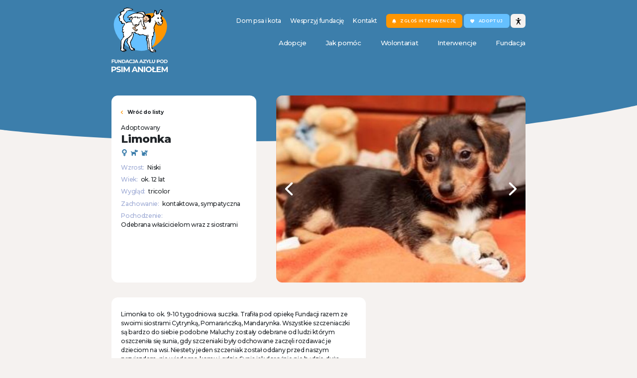

--- FILE ---
content_type: text/html; charset=UTF-8
request_url: https://www.psianiol.org.pl/adopcje/limonka-2/
body_size: 26484
content:

	<!doctype html>
<!--[if lt IE 9]><html class="no-js no-svg ie lt-ie9 lt-ie8 lt-ie7" lang="pl-PL"> <![endif]-->
<!--[if IE 9]><html class="no-js no-svg ie ie9 lt-ie9 lt-ie8" lang="pl-PL"> <![endif]-->
<!--[if gt IE 9]><!--><html class="no-js no-svg" lang="pl-PL"> <!--<![endif]-->
<head>
    <meta charset="UTF-8" />
    <meta name="description" content="Organizacja pożytku publicznego utrzymywana z datków tysięcy osób z całego kraju. Leczy i oddaje do adopcji porzucone i skrzywdzone psy i koty z Warszawy i okolic. Prowadzi azyl Agnieszki Brzezińskiej w Warszawie-Falenicy. Zbiera i publikuje informacje o traktowaniu bezdomnych zwierząt w Polsce. Promuje przejrzysty, charytatywny model rozwiązywania problemu bezdomnych zwierząt, zgodny z Europejską Konwencją Ochrony Zwierząt Domowych.">
    <link rel="preconnect" href="https://fonts.googleapis.com">
    
<link rel="preconnect" href="https://fonts.gstatic.com" crossorigin>
<link href="https://fonts.googleapis.com/css2?family=Montserrat:ital,wght@0,100;0,200;0,300;0,400;0,500;0,600;0,700;0,800;0,900;1,100;1,200;1,300;1,400;1,500;1,600;1,700;1,800;1,900&display=swap" rel="stylesheet">
    <link rel="stylesheet" href="https://cdnjs.cloudflare.com/ajax/libs/tiny-slider/2.9.4/tiny-slider.css">
    <link rel="stylesheet" href="https://cdn.jsdelivr.net/npm/bootstrap@5.1.3/dist/css/bootstrap-reboot.min.css" />
    <link rel="stylesheet" href="https://cdn.jsdelivr.net/npm/bootstrap@5.1.3/dist/css/bootstrap-grid.min.css" />
    <link rel="stylesheet" href="https://www.psianiol.org.pl/wp-content/themes/starter-theme/style.css" type="text/css" media="screen" />
    <meta http-equiv="Content-Type" content="text/html; charset=UTF-8" />
    <meta http-equiv="X-UA-Compatible" content="IE=edge">
    <meta name="viewport" content="width=device-width, initial-scale=1">
    <link rel="author" href="https://www.psianiol.org.pl/wp-content/themes/starter-theme/humans.txt" />
    <link rel="pingback" href="https://www.psianiol.org.pl/xmlrpc.php" />
    <link rel="profile" href="http://gmpg.org/xfn/11">
    
    <meta name='robots' content='index, follow, max-image-preview:large, max-snippet:-1, max-video-preview:-1' />

	<!-- This site is optimized with the Yoast SEO plugin v23.3 - https://yoast.com/wordpress/plugins/seo/ -->
	<title>Limonka - Fundacja Azylu pod Psim Aniołem</title>
	<link rel="canonical" href="https://www.psianiol.org.pl/adopcje/limonka-2/" />
	<meta property="og:locale" content="pl_PL" />
	<meta property="og:type" content="article" />
	<meta property="og:title" content="Limonka - Fundacja Azylu pod Psim Aniołem" />
	<meta property="og:url" content="https://www.psianiol.org.pl/adopcje/limonka-2/" />
	<meta property="og:site_name" content="Fundacja Azylu pod Psim Aniołem" />
	<meta property="og:image" content="https://www.psianiol.org.pl/wp-content/uploads/2022/07/4620-1.jpg" />
	<meta property="og:image:width" content="360" />
	<meta property="og:image:height" content="234" />
	<meta property="og:image:type" content="image/jpeg" />
	<meta name="twitter:card" content="summary_large_image" />
	<script type="application/ld+json" class="yoast-schema-graph">{"@context":"https://schema.org","@graph":[{"@type":"WebPage","@id":"https://www.psianiol.org.pl/adopcje/limonka-2/","url":"https://www.psianiol.org.pl/adopcje/limonka-2/","name":"Limonka - Fundacja Azylu pod Psim Aniołem","isPartOf":{"@id":"https://www.psianiol.org.pl/#website"},"primaryImageOfPage":{"@id":"https://www.psianiol.org.pl/adopcje/limonka-2/#primaryimage"},"image":{"@id":"https://www.psianiol.org.pl/adopcje/limonka-2/#primaryimage"},"thumbnailUrl":"https://www.psianiol.org.pl/wp-content/uploads/2022/07/4620-1.jpg","datePublished":"2023-12-07T22:01:58+00:00","dateModified":"2023-12-07T22:01:58+00:00","breadcrumb":{"@id":"https://www.psianiol.org.pl/adopcje/limonka-2/#breadcrumb"},"inLanguage":"pl-PL","potentialAction":[{"@type":"ReadAction","target":["https://www.psianiol.org.pl/adopcje/limonka-2/"]}]},{"@type":"ImageObject","inLanguage":"pl-PL","@id":"https://www.psianiol.org.pl/adopcje/limonka-2/#primaryimage","url":"https://www.psianiol.org.pl/wp-content/uploads/2022/07/4620-1.jpg","contentUrl":"https://www.psianiol.org.pl/wp-content/uploads/2022/07/4620-1.jpg","width":360,"height":234},{"@type":"BreadcrumbList","@id":"https://www.psianiol.org.pl/adopcje/limonka-2/#breadcrumb","itemListElement":[{"@type":"ListItem","position":1,"name":"Strona główna","item":"https://www.psianiol.org.pl/"},{"@type":"ListItem","position":2,"name":"Adopcje","item":"https://www.psianiol.org.pl/adopcje/"},{"@type":"ListItem","position":3,"name":"Limonka"}]},{"@type":"WebSite","@id":"https://www.psianiol.org.pl/#website","url":"https://www.psianiol.org.pl/","name":"Fundacja Azylu pod Psim Aniołem","description":"Organizacja pożytku publicznego utrzymywana z datków tysięcy osób z całego kraju. Leczy i oddaje do adopcji porzucone i skrzywdzone psy i koty z Warszawy i okolic. Prowadzi azyl Agnieszki Brzezińskiej w Warszawie-Falenicy. Zbiera i publikuje informacje o traktowaniu bezdomnych zwierząt w Polsce. Promuje przejrzysty, charytatywny model rozwiązywania problemu bezdomnych zwierząt, zgodny z Europejską Konwencją Ochrony Zwierząt Domowych.","potentialAction":[{"@type":"SearchAction","target":{"@type":"EntryPoint","urlTemplate":"https://www.psianiol.org.pl/?s={search_term_string}"},"query-input":"required name=search_term_string"}],"inLanguage":"pl-PL"}]}</script>
	<!-- / Yoast SEO plugin. -->


<link rel="alternate" type="application/rss+xml" title="Fundacja Azylu pod Psim Aniołem &raquo; Kanał z wpisami" href="https://www.psianiol.org.pl/feed/" />
<script type="text/javascript">
/* <![CDATA[ */
window._wpemojiSettings = {"baseUrl":"https:\/\/s.w.org\/images\/core\/emoji\/15.0.3\/72x72\/","ext":".png","svgUrl":"https:\/\/s.w.org\/images\/core\/emoji\/15.0.3\/svg\/","svgExt":".svg","source":{"concatemoji":"https:\/\/www.psianiol.org.pl\/wp-includes\/js\/wp-emoji-release.min.js?ver=6.6.1"}};
/*! This file is auto-generated */
!function(i,n){var o,s,e;function c(e){try{var t={supportTests:e,timestamp:(new Date).valueOf()};sessionStorage.setItem(o,JSON.stringify(t))}catch(e){}}function p(e,t,n){e.clearRect(0,0,e.canvas.width,e.canvas.height),e.fillText(t,0,0);var t=new Uint32Array(e.getImageData(0,0,e.canvas.width,e.canvas.height).data),r=(e.clearRect(0,0,e.canvas.width,e.canvas.height),e.fillText(n,0,0),new Uint32Array(e.getImageData(0,0,e.canvas.width,e.canvas.height).data));return t.every(function(e,t){return e===r[t]})}function u(e,t,n){switch(t){case"flag":return n(e,"\ud83c\udff3\ufe0f\u200d\u26a7\ufe0f","\ud83c\udff3\ufe0f\u200b\u26a7\ufe0f")?!1:!n(e,"\ud83c\uddfa\ud83c\uddf3","\ud83c\uddfa\u200b\ud83c\uddf3")&&!n(e,"\ud83c\udff4\udb40\udc67\udb40\udc62\udb40\udc65\udb40\udc6e\udb40\udc67\udb40\udc7f","\ud83c\udff4\u200b\udb40\udc67\u200b\udb40\udc62\u200b\udb40\udc65\u200b\udb40\udc6e\u200b\udb40\udc67\u200b\udb40\udc7f");case"emoji":return!n(e,"\ud83d\udc26\u200d\u2b1b","\ud83d\udc26\u200b\u2b1b")}return!1}function f(e,t,n){var r="undefined"!=typeof WorkerGlobalScope&&self instanceof WorkerGlobalScope?new OffscreenCanvas(300,150):i.createElement("canvas"),a=r.getContext("2d",{willReadFrequently:!0}),o=(a.textBaseline="top",a.font="600 32px Arial",{});return e.forEach(function(e){o[e]=t(a,e,n)}),o}function t(e){var t=i.createElement("script");t.src=e,t.defer=!0,i.head.appendChild(t)}"undefined"!=typeof Promise&&(o="wpEmojiSettingsSupports",s=["flag","emoji"],n.supports={everything:!0,everythingExceptFlag:!0},e=new Promise(function(e){i.addEventListener("DOMContentLoaded",e,{once:!0})}),new Promise(function(t){var n=function(){try{var e=JSON.parse(sessionStorage.getItem(o));if("object"==typeof e&&"number"==typeof e.timestamp&&(new Date).valueOf()<e.timestamp+604800&&"object"==typeof e.supportTests)return e.supportTests}catch(e){}return null}();if(!n){if("undefined"!=typeof Worker&&"undefined"!=typeof OffscreenCanvas&&"undefined"!=typeof URL&&URL.createObjectURL&&"undefined"!=typeof Blob)try{var e="postMessage("+f.toString()+"("+[JSON.stringify(s),u.toString(),p.toString()].join(",")+"));",r=new Blob([e],{type:"text/javascript"}),a=new Worker(URL.createObjectURL(r),{name:"wpTestEmojiSupports"});return void(a.onmessage=function(e){c(n=e.data),a.terminate(),t(n)})}catch(e){}c(n=f(s,u,p))}t(n)}).then(function(e){for(var t in e)n.supports[t]=e[t],n.supports.everything=n.supports.everything&&n.supports[t],"flag"!==t&&(n.supports.everythingExceptFlag=n.supports.everythingExceptFlag&&n.supports[t]);n.supports.everythingExceptFlag=n.supports.everythingExceptFlag&&!n.supports.flag,n.DOMReady=!1,n.readyCallback=function(){n.DOMReady=!0}}).then(function(){return e}).then(function(){var e;n.supports.everything||(n.readyCallback(),(e=n.source||{}).concatemoji?t(e.concatemoji):e.wpemoji&&e.twemoji&&(t(e.twemoji),t(e.wpemoji)))}))}((window,document),window._wpemojiSettings);
/* ]]> */
</script>
<link rel='stylesheet' id='wc-blocks-integration-css' href='https://www.psianiol.org.pl/wp-content/plugins/woocommerce-subscriptions/vendor/woocommerce/subscriptions-core/build/index.css?ver=6.2.0' type='text/css' media='all' />
<style id='wp-emoji-styles-inline-css' type='text/css'>

	img.wp-smiley, img.emoji {
		display: inline !important;
		border: none !important;
		box-shadow: none !important;
		height: 1em !important;
		width: 1em !important;
		margin: 0 0.07em !important;
		vertical-align: -0.1em !important;
		background: none !important;
		padding: 0 !important;
	}
</style>
<link rel='stylesheet' id='wp-block-library-css' href='https://www.psianiol.org.pl/wp-includes/css/dist/block-library/style.min.css?ver=6.6.1' type='text/css' media='all' />
<style id='classic-theme-styles-inline-css' type='text/css'>
/*! This file is auto-generated */
.wp-block-button__link{color:#fff;background-color:#32373c;border-radius:9999px;box-shadow:none;text-decoration:none;padding:calc(.667em + 2px) calc(1.333em + 2px);font-size:1.125em}.wp-block-file__button{background:#32373c;color:#fff;text-decoration:none}
</style>
<style id='global-styles-inline-css' type='text/css'>
:root{--wp--preset--aspect-ratio--square: 1;--wp--preset--aspect-ratio--4-3: 4/3;--wp--preset--aspect-ratio--3-4: 3/4;--wp--preset--aspect-ratio--3-2: 3/2;--wp--preset--aspect-ratio--2-3: 2/3;--wp--preset--aspect-ratio--16-9: 16/9;--wp--preset--aspect-ratio--9-16: 9/16;--wp--preset--color--black: #000000;--wp--preset--color--cyan-bluish-gray: #abb8c3;--wp--preset--color--white: #ffffff;--wp--preset--color--pale-pink: #f78da7;--wp--preset--color--vivid-red: #cf2e2e;--wp--preset--color--luminous-vivid-orange: #ff6900;--wp--preset--color--luminous-vivid-amber: #fcb900;--wp--preset--color--light-green-cyan: #7bdcb5;--wp--preset--color--vivid-green-cyan: #00d084;--wp--preset--color--pale-cyan-blue: #8ed1fc;--wp--preset--color--vivid-cyan-blue: #0693e3;--wp--preset--color--vivid-purple: #9b51e0;--wp--preset--gradient--vivid-cyan-blue-to-vivid-purple: linear-gradient(135deg,rgba(6,147,227,1) 0%,rgb(155,81,224) 100%);--wp--preset--gradient--light-green-cyan-to-vivid-green-cyan: linear-gradient(135deg,rgb(122,220,180) 0%,rgb(0,208,130) 100%);--wp--preset--gradient--luminous-vivid-amber-to-luminous-vivid-orange: linear-gradient(135deg,rgba(252,185,0,1) 0%,rgba(255,105,0,1) 100%);--wp--preset--gradient--luminous-vivid-orange-to-vivid-red: linear-gradient(135deg,rgba(255,105,0,1) 0%,rgb(207,46,46) 100%);--wp--preset--gradient--very-light-gray-to-cyan-bluish-gray: linear-gradient(135deg,rgb(238,238,238) 0%,rgb(169,184,195) 100%);--wp--preset--gradient--cool-to-warm-spectrum: linear-gradient(135deg,rgb(74,234,220) 0%,rgb(151,120,209) 20%,rgb(207,42,186) 40%,rgb(238,44,130) 60%,rgb(251,105,98) 80%,rgb(254,248,76) 100%);--wp--preset--gradient--blush-light-purple: linear-gradient(135deg,rgb(255,206,236) 0%,rgb(152,150,240) 100%);--wp--preset--gradient--blush-bordeaux: linear-gradient(135deg,rgb(254,205,165) 0%,rgb(254,45,45) 50%,rgb(107,0,62) 100%);--wp--preset--gradient--luminous-dusk: linear-gradient(135deg,rgb(255,203,112) 0%,rgb(199,81,192) 50%,rgb(65,88,208) 100%);--wp--preset--gradient--pale-ocean: linear-gradient(135deg,rgb(255,245,203) 0%,rgb(182,227,212) 50%,rgb(51,167,181) 100%);--wp--preset--gradient--electric-grass: linear-gradient(135deg,rgb(202,248,128) 0%,rgb(113,206,126) 100%);--wp--preset--gradient--midnight: linear-gradient(135deg,rgb(2,3,129) 0%,rgb(40,116,252) 100%);--wp--preset--font-size--small: 13px;--wp--preset--font-size--medium: 20px;--wp--preset--font-size--large: 36px;--wp--preset--font-size--x-large: 42px;--wp--preset--font-family--inter: "Inter", sans-serif;--wp--preset--font-family--cardo: Cardo;--wp--preset--spacing--20: 0.44rem;--wp--preset--spacing--30: 0.67rem;--wp--preset--spacing--40: 1rem;--wp--preset--spacing--50: 1.5rem;--wp--preset--spacing--60: 2.25rem;--wp--preset--spacing--70: 3.38rem;--wp--preset--spacing--80: 5.06rem;--wp--preset--shadow--natural: 6px 6px 9px rgba(0, 0, 0, 0.2);--wp--preset--shadow--deep: 12px 12px 50px rgba(0, 0, 0, 0.4);--wp--preset--shadow--sharp: 6px 6px 0px rgba(0, 0, 0, 0.2);--wp--preset--shadow--outlined: 6px 6px 0px -3px rgba(255, 255, 255, 1), 6px 6px rgba(0, 0, 0, 1);--wp--preset--shadow--crisp: 6px 6px 0px rgba(0, 0, 0, 1);}:where(.is-layout-flex){gap: 0.5em;}:where(.is-layout-grid){gap: 0.5em;}body .is-layout-flex{display: flex;}.is-layout-flex{flex-wrap: wrap;align-items: center;}.is-layout-flex > :is(*, div){margin: 0;}body .is-layout-grid{display: grid;}.is-layout-grid > :is(*, div){margin: 0;}:where(.wp-block-columns.is-layout-flex){gap: 2em;}:where(.wp-block-columns.is-layout-grid){gap: 2em;}:where(.wp-block-post-template.is-layout-flex){gap: 1.25em;}:where(.wp-block-post-template.is-layout-grid){gap: 1.25em;}.has-black-color{color: var(--wp--preset--color--black) !important;}.has-cyan-bluish-gray-color{color: var(--wp--preset--color--cyan-bluish-gray) !important;}.has-white-color{color: var(--wp--preset--color--white) !important;}.has-pale-pink-color{color: var(--wp--preset--color--pale-pink) !important;}.has-vivid-red-color{color: var(--wp--preset--color--vivid-red) !important;}.has-luminous-vivid-orange-color{color: var(--wp--preset--color--luminous-vivid-orange) !important;}.has-luminous-vivid-amber-color{color: var(--wp--preset--color--luminous-vivid-amber) !important;}.has-light-green-cyan-color{color: var(--wp--preset--color--light-green-cyan) !important;}.has-vivid-green-cyan-color{color: var(--wp--preset--color--vivid-green-cyan) !important;}.has-pale-cyan-blue-color{color: var(--wp--preset--color--pale-cyan-blue) !important;}.has-vivid-cyan-blue-color{color: var(--wp--preset--color--vivid-cyan-blue) !important;}.has-vivid-purple-color{color: var(--wp--preset--color--vivid-purple) !important;}.has-black-background-color{background-color: var(--wp--preset--color--black) !important;}.has-cyan-bluish-gray-background-color{background-color: var(--wp--preset--color--cyan-bluish-gray) !important;}.has-white-background-color{background-color: var(--wp--preset--color--white) !important;}.has-pale-pink-background-color{background-color: var(--wp--preset--color--pale-pink) !important;}.has-vivid-red-background-color{background-color: var(--wp--preset--color--vivid-red) !important;}.has-luminous-vivid-orange-background-color{background-color: var(--wp--preset--color--luminous-vivid-orange) !important;}.has-luminous-vivid-amber-background-color{background-color: var(--wp--preset--color--luminous-vivid-amber) !important;}.has-light-green-cyan-background-color{background-color: var(--wp--preset--color--light-green-cyan) !important;}.has-vivid-green-cyan-background-color{background-color: var(--wp--preset--color--vivid-green-cyan) !important;}.has-pale-cyan-blue-background-color{background-color: var(--wp--preset--color--pale-cyan-blue) !important;}.has-vivid-cyan-blue-background-color{background-color: var(--wp--preset--color--vivid-cyan-blue) !important;}.has-vivid-purple-background-color{background-color: var(--wp--preset--color--vivid-purple) !important;}.has-black-border-color{border-color: var(--wp--preset--color--black) !important;}.has-cyan-bluish-gray-border-color{border-color: var(--wp--preset--color--cyan-bluish-gray) !important;}.has-white-border-color{border-color: var(--wp--preset--color--white) !important;}.has-pale-pink-border-color{border-color: var(--wp--preset--color--pale-pink) !important;}.has-vivid-red-border-color{border-color: var(--wp--preset--color--vivid-red) !important;}.has-luminous-vivid-orange-border-color{border-color: var(--wp--preset--color--luminous-vivid-orange) !important;}.has-luminous-vivid-amber-border-color{border-color: var(--wp--preset--color--luminous-vivid-amber) !important;}.has-light-green-cyan-border-color{border-color: var(--wp--preset--color--light-green-cyan) !important;}.has-vivid-green-cyan-border-color{border-color: var(--wp--preset--color--vivid-green-cyan) !important;}.has-pale-cyan-blue-border-color{border-color: var(--wp--preset--color--pale-cyan-blue) !important;}.has-vivid-cyan-blue-border-color{border-color: var(--wp--preset--color--vivid-cyan-blue) !important;}.has-vivid-purple-border-color{border-color: var(--wp--preset--color--vivid-purple) !important;}.has-vivid-cyan-blue-to-vivid-purple-gradient-background{background: var(--wp--preset--gradient--vivid-cyan-blue-to-vivid-purple) !important;}.has-light-green-cyan-to-vivid-green-cyan-gradient-background{background: var(--wp--preset--gradient--light-green-cyan-to-vivid-green-cyan) !important;}.has-luminous-vivid-amber-to-luminous-vivid-orange-gradient-background{background: var(--wp--preset--gradient--luminous-vivid-amber-to-luminous-vivid-orange) !important;}.has-luminous-vivid-orange-to-vivid-red-gradient-background{background: var(--wp--preset--gradient--luminous-vivid-orange-to-vivid-red) !important;}.has-very-light-gray-to-cyan-bluish-gray-gradient-background{background: var(--wp--preset--gradient--very-light-gray-to-cyan-bluish-gray) !important;}.has-cool-to-warm-spectrum-gradient-background{background: var(--wp--preset--gradient--cool-to-warm-spectrum) !important;}.has-blush-light-purple-gradient-background{background: var(--wp--preset--gradient--blush-light-purple) !important;}.has-blush-bordeaux-gradient-background{background: var(--wp--preset--gradient--blush-bordeaux) !important;}.has-luminous-dusk-gradient-background{background: var(--wp--preset--gradient--luminous-dusk) !important;}.has-pale-ocean-gradient-background{background: var(--wp--preset--gradient--pale-ocean) !important;}.has-electric-grass-gradient-background{background: var(--wp--preset--gradient--electric-grass) !important;}.has-midnight-gradient-background{background: var(--wp--preset--gradient--midnight) !important;}.has-small-font-size{font-size: var(--wp--preset--font-size--small) !important;}.has-medium-font-size{font-size: var(--wp--preset--font-size--medium) !important;}.has-large-font-size{font-size: var(--wp--preset--font-size--large) !important;}.has-x-large-font-size{font-size: var(--wp--preset--font-size--x-large) !important;}
:where(.wp-block-post-template.is-layout-flex){gap: 1.25em;}:where(.wp-block-post-template.is-layout-grid){gap: 1.25em;}
:where(.wp-block-columns.is-layout-flex){gap: 2em;}:where(.wp-block-columns.is-layout-grid){gap: 2em;}
:root :where(.wp-block-pullquote){font-size: 1.5em;line-height: 1.6;}
</style>
<link rel='stylesheet' id='woocommerce-layout-css' href='https://www.psianiol.org.pl/wp-content/plugins/woocommerce/assets/css/woocommerce-layout.css?ver=9.2.3' type='text/css' media='all' />
<link rel='stylesheet' id='woocommerce-smallscreen-css' href='https://www.psianiol.org.pl/wp-content/plugins/woocommerce/assets/css/woocommerce-smallscreen.css?ver=9.2.3' type='text/css' media='only screen and (max-width: 768px)' />
<link rel='stylesheet' id='woocommerce-general-css' href='https://www.psianiol.org.pl/wp-content/plugins/woocommerce/assets/css/woocommerce.css?ver=9.2.3' type='text/css' media='all' />
<style id='woocommerce-inline-inline-css' type='text/css'>
.woocommerce form .form-row .required { visibility: visible; }
</style>
<link rel='stylesheet' id='payu-blik-field-styles-css' href='https://www.psianiol.org.pl/wp-content/plugins/woocommerce-gateway-payu-pl/assets/css/blik_field.css?ver=1' type='text/css' media='all' />
<script type="text/javascript" src="https://www.psianiol.org.pl/wp-includes/js/jquery/jquery.min.js?ver=3.7.1" id="jquery-core-js"></script>
<script type="text/javascript" src="https://www.psianiol.org.pl/wp-includes/js/jquery/jquery-migrate.min.js?ver=3.4.1" id="jquery-migrate-js"></script>
<script type="text/javascript" src="https://www.psianiol.org.pl/wp-content/plugins/woocommerce/assets/js/jquery-blockui/jquery.blockUI.min.js?ver=2.7.0-wc.9.2.3" id="jquery-blockui-js" defer="defer" data-wp-strategy="defer"></script>
<script type="text/javascript" src="https://www.psianiol.org.pl/wp-content/plugins/woocommerce/assets/js/js-cookie/js.cookie.min.js?ver=2.1.4-wc.9.2.3" id="js-cookie-js" defer="defer" data-wp-strategy="defer"></script>
<script type="text/javascript" id="woocommerce-js-extra">
/* <![CDATA[ */
var woocommerce_params = {"ajax_url":"\/wp-admin\/admin-ajax.php","wc_ajax_url":"\/?wc-ajax=%%endpoint%%"};
/* ]]> */
</script>
<script type="text/javascript" src="https://www.psianiol.org.pl/wp-content/plugins/woocommerce/assets/js/frontend/woocommerce.min.js?ver=9.2.3" id="woocommerce-js" defer="defer" data-wp-strategy="defer"></script>
<link rel="https://api.w.org/" href="https://www.psianiol.org.pl/wp-json/" /><link rel="alternate" title="JSON" type="application/json" href="https://www.psianiol.org.pl/wp-json/wp/v2/animal/4620" /><link rel="EditURI" type="application/rsd+xml" title="RSD" href="https://www.psianiol.org.pl/xmlrpc.php?rsd" />
<meta name="generator" content="WordPress 6.6.1" />
<meta name="generator" content="WooCommerce 9.2.3" />
<link rel='shortlink' href='https://www.psianiol.org.pl/?p=4620' />
<link rel="alternate" title="oEmbed (JSON)" type="application/json+oembed" href="https://www.psianiol.org.pl/wp-json/oembed/1.0/embed?url=https%3A%2F%2Fwww.psianiol.org.pl%2Fadopcje%2Flimonka-2%2F" />
<link rel="alternate" title="oEmbed (XML)" type="text/xml+oembed" href="https://www.psianiol.org.pl/wp-json/oembed/1.0/embed?url=https%3A%2F%2Fwww.psianiol.org.pl%2Fadopcje%2Flimonka-2%2F&#038;format=xml" />
	<noscript><style>.woocommerce-product-gallery{ opacity: 1 !important; }</style></noscript>
	<style id='wp-fonts-local' type='text/css'>
@font-face{font-family:Inter;font-style:normal;font-weight:300 900;font-display:fallback;src:url('https://www.psianiol.org.pl/wp-content/plugins/woocommerce/assets/fonts/Inter-VariableFont_slnt,wght.woff2') format('woff2');font-stretch:normal;}
@font-face{font-family:Cardo;font-style:normal;font-weight:400;font-display:fallback;src:url('https://www.psianiol.org.pl/wp-content/plugins/woocommerce/assets/fonts/cardo_normal_400.woff2') format('woff2');}
</style>
<link rel="icon" href="https://www.psianiol.org.pl/wp-content/uploads/2023/10/cropped-Untitled-32x32.png" sizes="32x32" />
<link rel="icon" href="https://www.psianiol.org.pl/wp-content/uploads/2023/10/cropped-Untitled-192x192.png" sizes="192x192" />
<link rel="apple-touch-icon" href="https://www.psianiol.org.pl/wp-content/uploads/2023/10/cropped-Untitled-180x180.png" />
<meta name="msapplication-TileImage" content="https://www.psianiol.org.pl/wp-content/uploads/2023/10/cropped-Untitled-270x270.png" />

	</head><body class="animal-template-default single single-animal postid-4620 theme-starter-theme woocommerce-no-js" data-template="base.twig">

<svg xmlns="http://www.w3.org/2000/svg" xmlns:xlink="http://www.w3.org/1999/xlink" width="0" height="0" viewBox="0 0 0 0" fill="none" style="display: block; width: 0; height: 0;">

<clipPath id="intro-clip-path" clipPathUnits="objectBoundingBox" transform="scale(0.000694444444444444,0.00119617224880383)">
<path d="M0 0H1440V623C1440 623 1103 836 551 836C204 836 0 767 0 767V0Z"/>
</clipPath>
</svg>

<header class="page-header">
			<div class="page-header__wrapper">
			<a class="page-header__logo" href="https://www.psianiol.org.pl" rel="home">
				<svg class="logo" version="1.1" id="svg104" xmlns:inkscape="http://www.inkscape.org/namespaces/inkscape" xmlns:cc="http://creativecommons.org/ns#" xmlns:sodipodi="http://sodipodi.sourceforge.net/DTD/sodipodi-0.dtd" sodipodi:docname="Logo_full kolor (4).cdr" xmlns:svg="http://www.w3.org/2000/svg" xmlns:rdf="http://www.w3.org/1999/02/22-rdf-syntax-ns#" xmlns:dc="http://purl.org/dc/elements/1.1/" xmlns="http://www.w3.org/2000/svg" xmlns:xlink="http://www.w3.org/1999/xlink" x="0px" y="0px" viewbox="0 0 172 196.8" style="enable-background:new 0 0 172 196.8;" xml:space="preserve" style="overflow: visible;">
					<g>

						<sodipodi:namedview bordercolor="#666666" borderopacity="1" gridtolerance="10" guidetolerance="10" id="namedview106" inkscape:pageopacity="0" inkscape:pageshadow="2" inkscape:window-height="480" inkscape:window-width="640" objecttolerance="10" pagecolor="#ffffff"></sodipodi:namedview>

						<ellipse transform="matrix(0.8047 -0.5937 0.5937 0.8047 -22.6289 78.5328)" class="st0" cx="108.1" cy="73.7" rx="67.2" ry="49.9"/>
						<ellipse transform="matrix(0.6404 -0.768 0.768 0.6404 -29.2494 80.4109)" class="st1" cx="71.3" cy="71.4" rx="51.5" ry="71.6"/>
						<g>
							<path id="path10" class="st2" d="M65.4,6.5c0,0-7.3-3.6-10.3-4c-3-0.4-8.9-0.6-8.9-0.6l-4.8,1L38,4.5l-0.6,3c0,0,1.4,2.2-0.4,2.8
											c-1.8,0.6-6.2,1.8-6.2,1.8l-2.8,2.4l0.6,5.6l-1.8,3.2l-4,3.6l-1,2.8l1.6,2.8l1.4,2.5l-0.8,3.6l1.9,2.9l3.6,1.7c0,0,1.4,5.3,3,5.3
											c1.6,0,3.8,0,3.8,0l2.8,0.6l1.2,1.2c0,0-0.6,2-1.4,3c-0.8,1-2.4,2.4-2.6,3.6c-0.2,1.2-1.8,3-2,4c-0.2,1-0.2,5.6-0.2,5.6l-0.8,6.8
											c1.1,1.4,1.1,2.3,2.4,3.4c0.8,0.7,0.5,2.4,0.4,4.8l0.7,3.4L36.6,90l-1.8,3.4l-2.7,3.6l-2.2,2L29.3,120l-1,6.6l0.2,2.7l3.2,2.4
											l4.6,1l3.4,0.4l3.6-0.9l0.6-2.8l-5.2-2.5l-2.2-3l0.3-5.4l1.1-8.5l3.2-9.9l5.4-4.8l3.4-1.8l-0.2,5.5c0,0-1.4,2-2,2.8s0,4.6,0,4.6
											l3.8,6.8l3,6.8l3.2,7.4c0,0,3.6,2.4,5,2.8c1.4,0.4,5,0.8,5,0.8l2-0.4l0.4-2.8l-0.8-2.2l-5.8-2.6c0,0-2-1.2-2.2-3.2
											c-0.2-2-3.6-12.7-3.6-12.7l1.5-4.3l1.5-3.1L64,94l2.4-8.4l0-3.7l1.4-2l0.9-1.6c-0.1-0.6,0.3-0.9,0.6-1.5l3-0.2l4,2.6l7.8,2.6
											l4,1.2h4l3.6-0.2l4.8,1l0.8,1.7l5.2-0.3l1.3,6.6l-0.4,4.8l0.8,3.2c0,0,0.6,2.6,0.6,3.8c0,1.2,1.8,14.9,1.8,14.9v5.2l1.6,4.4
											l2.2,1.8l3.4,0.2l2.4,3.8l5.3,1.9l3.1-0.1l1.8-0.4l1.2,0l3.3,0.4c0,0-0.1-1.7-0.7-4.1c-0.6-2.4-3.8-3.9-3.8-3.9l-5.2-1l-1.2-4
											c0,0-1.2-8-1.2-9.1c0-1.2-0.2-7.4-0.4-8.5c-0.2-1.2,0.6-5.2,0.8-5.6l1.3-2.3l0.7-6l2.1-2.3l0.8-3.6c0,0,1.2-1.2,1.4-2.6
											c0.2-1.4,0.4-7,0.4-7l0.8-8.5l-1.4-3.4l1.2-5.8l2.2-4.8l2.6-7l0.6-1.6l1.8,0.4l1.2,5.2l1.3,1.7l2.2,0.4l0.5,1.7l1.8,0.8l3.2-0.2
											l4-0.4l3-4.4l1-2.6v-5.2l-0.2-2.6c0,0-2-1.8-2.6-2.8c-0.6-1-2-3.2-2-3.2v-3l3.6-3l-4.8-7.6v-4.6l0.9,0.1l2.2-2.4l3.5-0.5
											c0,0,0.5-1.6-0.2-2.2s-4-1.6-4-1.6l-2.6-0.8l-2,2c0,0-0.6,3.4-1,4.6c-0.4,1.2-2.7,4.1-3,4.3l-1.7,0.9L139,20l-1.8-3.2l-0.2-2.6
											l-1.8-4.4L133,9.5l-0.8,2.8l-1.6,3.2l-1.4,3.6v3.2V25l-3.4,4.6l-4,2.2L57.5,43.3l-6.6,1l-6.4,1.8L39,38.7l-2.3-4L36.2,29l2.5-6.2
											l6.2-7.3l1.6-4l3-1.6l6.4-2.5h7L65.4,6.5z"/>
							<path id="path12" class="st3" d="M125.1,136.8c-0.9-0.3-1.8-0.6-2.5-0.8c-3.9-0.8-4.1-3.2-5.8-4.9c-0.4-2.1-0.8-4.2-1.1-6.2
											c-0.2-0.4-0.4-0.8-0.6-1.1c-0.2-1-0.4-1.9-0.6-2.8c-0.1-2.5-0.2-5-0.2-7.4c-0.8-2.4-0.7-10.2-1.8-11.3c-0.4-2.4-0.9-4.9-1.2-7.3
											c-0.4-0.8-0.8-1.5-1.1-2.2c0.4-3.5,0-7.6,0.7-10.3c0.1,0,0.3,0,0.6,0c0.1,0.2,0.2,0.6,0.4,0.9c1.1,0,1,3.3,0.9,5
											c-1.5,2.3-2.4,3.1,0.4,6c0.7,1.3-0.2,3.9,0.8,6.4c0.3,0.4,0.7,1,1.1,1.5c0,2.4,0,4.9,0.1,7.3c0.2,0.2,0.4,0.4,0.7,0.7
											c-0.1,0.9-0.2,1.8-0.2,2.8c0.7,0.7,0.2,1.1,0.1,1.9c0.1,1.5,0.2,3.2,0.4,4.9c0.6,1.4,1.1,2.9,1.8,4.4c0,1.2,0.2,2,1,4.3
											c0.1,0,0.2,0,0.4,0.1c0,0.7,0,1.4,0,2.2c2.8,3,3.4,3.2,8.3,3.5c0.4-0.2,0.9-0.4,1.3-0.6c-0.2,1-0.1,1.2,0.4,2.4
											c-0.2,0.1-0.3,0.2-0.4,0.3C127.8,136.7,126.5,136.7,125.1,136.8L125.1,136.8z"/>
							<path id="path14" class="st3" d="M135.1,136.5c-0.7-0.7-1.4-0.1-1.5-0.1c-0.1-0.9-0.1-1.8-0.1-2.5c-1.3-2.2-2.9-2.3-4.1-2.5
											c-0.1,0.1-0.1,0.2-0.1,0.3c0.8,0.6,1,0.9,2.4,1.3c0.9,0.9,0.9,0.8,1.1,2.7c-0.4,0-0.8,0.1-1.1,0.2c-0.4-0.7-0.9-1.3-1.2-2
											c-1.3-0.6-2.7-1.1-3.9-1.7c0.2-1.8,0.3-1,1.8-1.3c0.2-0.4,0.4-0.8,0.8-1.1c0.9,0,1.7,0.7,3.3,1.4c0.1-0.1,0.2-0.1,0.4-0.1
											c-0.4-1.5-0.8-1.4-1.7-1.9c-2-2.3-3.5-1.1-5.4-2c-0.4,0.1-0.8,0.2-1.1,0.3c-3.8-3.8-1.4-7.2-2.3-10.7c-0.2-1.3-0.3-2.7-0.4-4
											c-0.1-3.2-0.2-6.4-0.3-9.5c0.2-1.5,0.4-3,0.7-4.4c-0.1-0.6-0.2-1.1-0.3-1.5c0.3-0.3,0.4-0.3,1.1-0.1c0.1,0.2,0.2,0.4,0.4,0.7
											c0.1-2,0.2-4,0.3-5.9c0.2-0.3,0.6-0.6,0.9-0.8c-0.2-0.6-0.4-1.1-0.6-1.5c0-3.5-0.6-2.4,1.9-3.4c0.7,0.7,0.2,1,0.6,1.8
											c0.1-0.1,0.2-0.1,0.4-0.1c0-2.4-0.2-2.3,1.2-3.8c1-3.7-1.8-6.6-0.6-8.5c-0.1-0.3-0.1-0.7-0.1-1c0.4-0.1,0.9-0.1,1.4-0.1
											c0,0.8,0,1.5,0.1,2.3c0.1,0,0.2,0.1,0.4,0.2c0-4.9,1.4-10.1-0.9-13.5c0-3.3,1.5-6.2,2.4-8.7c2.7-3.2,2-6.9,3.4-9.8
											c0.4,0,1.5-0.2,1.8,1.4c-0.2,0.6-0.3,1.2-0.4,1.9c-0.1,1.5-1.7,6.4-3.4,7.6c-0.3,0.9-0.6,1.8-0.8,2.7c-0.1,1.3-0.4,3.2-1.4,4.9
											c0.6,0.8,1.1,1.7,1.7,2.5c-0.1,3.3-0.1,6.9-0.9,11.2c-1.5,1.1-0.3,3.2-0.7,6.1c-0.3,0.4-0.6,0.9-0.8,1.4c-0.3,0.2-0.7,0.4-0.9,0.7
											c0,1.1,0.3,4-1.7,4.8c-0.1,0.2-0.1,0.4-0.1,0.8c-0.2,0-0.4,0-0.7,0c-0.3,0.3-0.6,0.8-0.8,1.2c0.1,0.1,0.2,0.2,0.4,0.3
											c0,2.7-0.4,5.4-2.2,7.9c-0.3,1.7-1.3,5.8,0,8.4c0,1.5-0.7,2.8,0.3,4.9c0.1,3.4,1,7.2,1.2,11.5c0.6,0.3,1.1,0.7,1.8,1.1
											c1.3,0.2,2.8,0.4,4.2,0.7c0.9,0.7,2.2,1.2,4.1,2.9c0,0.3,0,0.7,0.1,1.1c0.1-0.2,0.3-0.3,0.6-0.4c0.1,0.9,0.3,1.8,0.6,2.8
											c-0.7,0.7-0.6,0.8-0.6,2.5C135.7,135.9,135.3,136.1,135.1,136.5L135.1,136.5z"/>
							<path id="path16" class="st3" d="M38.8,135.4c-0.9-0.3-1.8-0.7-2.5-1c-3.7,0-7.2-2.7-8.9-4.3c-0.1-0.4-0.2-0.9-0.2-1.3
											c0.1-1.7,0.2-3.3,0.3-5c1-2.7,1.1-4.8,0.8-6.7c0.2-5.1,0.6-10.1,0.4-14.6c0.2-1.3,0.4-2.5,0.8-3.8c1.2-1.3,2.5-2.7,3.9-3.9
											c0.4-1.3,1-2.9,2-3.9c0.2-1,0.4-1.9,0.8-2.8C36.1,87,36,85.9,36,84.8c-0.3-0.4-0.2-1.8-0.5-2.1c0.2-1.7-0.4-4.2,0.2-5.3l-3.2-2.7
											c-1.6-1.3,2.6-7.8,0.5-10.5c-0.1-0.6-0.2-1-0.2-1.4c0.4-2.4,2.5-5.1,3.5-7.3c1-0.8,3.8-4.1,3.4-5.3c-0.6,0-1-0.7-1.3-1
											c-1.5,0-2,0.4-2.9,0.4c-0.1,0.2-0.2,0.4-0.2,0.7c-2,0-4.1-1.1-4.9-1.2c-1-1-1-2.1-1.2-2.7c0.6-0.6,0.3-0.6,0.3-1.5
											c-0.7-0.7-1.3-1.3-2-2c-3.5-1.3-4.5-3.3-3.8-5.8c-0.1-0.3-0.2-0.7-0.2-1c0.1-0.1,0.2-0.2,0.3-0.3c-0.1-0.9-0.2-1.8-0.2-2.7
											c-2-1.4-2.8-3.7-2.3-5.1c1.2-1.3,2.5-2.7,3.9-4c0-0.9,0.3-0.8,1-1.2c0.6-0.9,1.1-1.7,1.7-2.4c-2-2-2-3.2-2.3-4.9
											c1.2-1.9,0.7-1.4,2.8-2.1c0.4-1.3,4.1-2.2,5.8-2.8c0.9-1.3,1.4-1.2,2.8-1.9c-0.2-0.6-0.3-1-0.4-1.4c0-1.9,0.2-2.3,1.5-3.2
											c0.1-0.2,0.2-0.4,0.3-0.7c0.2,0,0.4,0,0.8,0c0-0.2,0-0.4,0.1-0.6c0.2,0,0.6,0,0.9,0.1c0-0.7,2.5-0.9,3.5-1.1
											c1.1-0.6,2.2-1.1,3.4-1.5c3.7,0,8.7,1.7,12.9,2.8c1.8,0.7,3.3,0.8,5.8,2.7c0,0.4,0,1,0,1.5c-1.2,0.6-2.1-0.3-2.1,1.1
											c-0.4,0-0.9,0-1.2,0c-2.4-1.2-5.6-0.2-7.5,0.3C54.6,9,54.2,9.2,54,9.6c-3.5,0-5.3,1.1-7.4,2.7c0,0.6,0,1.2,0,1.9
											c-0.9,0.9-0.7,0.7-1,2.2c-0.6,0.1-1,0.2-1.4,0.3c-1.2,0.6-0.6,1.1-1.5,1.5c-0.4,0.6-0.9,1.1-1.2,1.8c-0.1,0.1-0.1,0.2-0.1,0.4
											c-0.1-0.1-0.2-0.1-0.3-0.1c-1.2,0.8-1,0.6-1,2.3c-0.2,0.1-0.3,0.2-0.4,0.3c-0.1,0.3-0.1,0.7-0.1,1c-0.2,0-0.4,0-0.6,0
											c-0.9,1.5-1,3.2-1.3,5.8c-0.2,0.1-0.3,0.2-0.4,0.3c0.1,0,0.2,0,0.3,0c0,0.1,0,0.3,0,0.6c-0.2,0-0.4,0-0.6,0.1
											c0,2.9,0.7,4.1,2.5,7.5c0.9,1,1.9,2,2.9,3.1c0.2,0.3,0.4,0.7,0.8,1.1c-0.2,0-0.3,0-0.4,0.1c0,0.1,0,0.2,0,0.3
											c0.9,0.8,1.8,1.5,2.7,2.3c1.8,0,2.9-2.5,5.5-1.7c3.2-0.2,6.4-0.4,9.6-0.7c-0.1-1.3-0.2-2.5-0.2-3.8c-1.7,0.8-3.7,0.1-4.3-0.2
											c-0.1-0.4-0.2-0.9-0.3-1.3c-0.2,0-0.4,0-0.7,0c-0.1,0.1-0.1,0.3-0.1,0.6c-2.3,0-2.4-0.7-2.4-1.7c0.7-0.8,1.4-1.5,2.2-2.2
											c0-0.3,0.1-0.7,0.2-0.9c1-0.2,2.4-1.4,4.2-2.2c0.2-0.4,0.4-0.8,0.7-1.1c0.1,0,0.8-0.4,0.6-0.9c-1.2,0.2-1.5,0.4-2.2,1.1
											c-0.6,0-1.1,0-1.5,0c-2.5,1.9-5.2,3.2-7.2,1.7c-1.5-3.1,0.2-3.9,2.1-5.8c3-1.9,6.1-3.7,9.2-5.4c5-2.2,9.6-4.5,15.2-4.5
											c4-3,11.3-2.9,16.8-2.9c0.3-0.2,0.8-0.4,1.2-0.7c0.9,0,3,0.2,5.1,1c1.3,0.9,4,2.3,4,5.2c0.4,0.4-0.1,1.5,0.1,3.3
											c0.3-0.1,0.3-0.5,0.7-0.5c0-0.2,0.5,0,0.6-0.2c0.8,0,1.1,1.1,1.5,1.8c0.1,0.4,0.2,0.9,0.4,1.4c0.3-0.6,0.7-1,1-1.4
											c1.7-0.8,1.5-1.4,3.4-1.4c0.8,0.8,3.8,0.7,5.8,0.7c1.2,1.1,2.5,2.2,3.9,3.3c0.2,1.2,0.4,2.4,0.7,3.7c-0.4,0.2-0.8,0.4-1.1,0.7
											c0.5,6.4,2.6,11.5-2.9,16.9c-0.6-0.2-1-0.3-1.4-0.4c-0.1-0.3-0.1-0.6-0.1-0.8c0-0.2,0.1-0.4,0.2-0.6c-0.7-0.2-1.3-0.3-1.9-0.4
											c0-0.2,0-0.4,0-0.6c0.2-0.2,0.6-0.4,0.9-0.7c0-0.2,0-0.4,0-0.6c-0.4,0.1-0.9,0.2-1.2,0.4c-0.3-0.1-0.7-0.2-1-0.2
											c0.1-0.2,0.2-0.4,0.3-0.7c-1.8-1.1-3.3,1.1-4,2c-2,0.9-3.7,1.3-5.5,1.2c-1.3-0.6-2.7-1.1-3.9-1.5c-0.1-0.2-0.2-0.4-0.3-0.6
											c-0.1,0-0.2,0-0.3,0c0,3.5,1.5,7,3.3,10.7c0,0.2,0,0.4,0,0.7c-0.2,0.1-0.3,0.2-0.4,0.3c0,0.1,0,0.3,0,0.6c0.2,0.1,0.6,0.3,0.9,0.6
											c0,0.1,0,0.3,0,0.6c-1.1,0.1-1.3,0.7-0.1,1.9c1.1,0,2.3-0.2,4,0.3c0,0.3,0,0.8,0,1.2c-0.7,0.3-1.3,0.8-1.9,1.2c0,0.1,0,0.3,0,0.6
											c0.8,0.8,0.9,0.6,1.5,1.9c0,0.3,0,0.7,0.1,1c-0.8,0-1.5,0.1-2.2,0.2c-0.2,0.6-0.3,1.1-0.4,1.8c-1.9,0-2.2-0.6-2.8-1.4
											c-0.3,0-0.6,0.1-0.8,0.2c0,0.4-1.3,1.7-2.1,1.7c-0.2-0.2-0.4-0.4-0.6-0.7c0.1-0.4,0.2-0.9,0.3-1.3c-0.1-0.2-0.2-0.3-0.3-0.4
											c-0.7,0.2-1.5,0.2-2.2-0.1c0-2,1.1-2.8,2.1-4c-0.1-0.9-0.2-1.8-0.3-2.5c-2.9,0-4.1-4.5-4.2-5.1c-0.1-0.1-0.2-0.2-0.3-0.2
											c0-1.7-1.2-2.8-1.5-3.2c-0.1-0.8-0.4-1.7-0.9-1.9c-0.2-1.9-0.3-3.7-0.4-5.4c-0.4-0.1-0.8-0.2-1.1-0.2c-0.3,0.6-2.1,1.8-2.8,2.2
											c-1.2,1.7-1.7,1.1-0.6,3.8c-0.1,1-0.2,2.1-0.3,3.2c-0.6,0.8-1.1,1.5-1.7,2.4c-2.7,0-8.4,5.4-10.5,7.1c-0.1,0.3-0.1,0.8-0.1,1.2
											c0.7,1,1.3,2.1,2.1,3.2c0.9,0.7,3.1,0.1,5.5,0.7c0,0.7,0.1,1.3,0.2,2.1c-0.3,0.3-0.7,0.7-1,1.1c-0.3,0-0.7,0-0.9,0
											c-0.3,0.7-0.7,1.3-0.9,2.1c-0.6,0.2-1.1,0.4-1.7,0.8c-0.7-0.1-1.3-0.2-2-0.3c-3,1-3.4-2.7-3.7-3.4c-1.7-2.1-3.9-2.7-5.1-3.7
											c-1.7-2.2-1.3-3.3,0-4.6c2.5-0.4,6.5-4.1,8.7-6.1c-0.1-0.2-0.2-0.4-0.3-0.6c-0.6,0.3-1.1,0.8-1.7,1.2c-1.9,0-2.8-0.3-3.7-0.8
											c-1.1-0.2-2.2-0.3-3.2-0.4c-0.2-1.2-0.7-1.5-1-1.9c1.9-4.8-1.8-4.8-2.7-6.6c-5-1.2-9.6-0.3-13.4,1.2c-1.2,1.2-2.7,1.1-3.7,1.1
											c-0.1-0.2-0.1-0.4-0.1-0.7c0.1-0.1,0.3-0.2,0.6-0.2c-0.1-0.2-0.2-0.4-0.2-0.6c-0.4-0.2-0.8-0.4-1.1-0.6c-2.5-2.5-4.5-5-6.1-7
											c-0.1-0.2-0.1-0.4-0.1-0.6c0.1,0,0.2,0,0.4,0c-0.2-0.2-0.4-0.4-0.7-0.6c-0.6-1.1-0.7-2-0.7-2.5c-1.2-2.5-1.1-5.2-0.4-6.5
											c-0.1-0.1-0.2-0.2-0.2-0.2c0.4-0.4,0.3-0.7,0.1-1.3c0.4-1.3,0.6-3.5,1.9-3.5c0-1.9,0.8-1.7,1.3-2.9c1.4-1.2,2.7-3.2,4.4-4.1
											c1.1-1.7,2.2-3.4,2.4-4.9c0.7-0.4,1.3-0.9,2-1.3c1.1-0.3,4.1-1,5.2-2.1c0.1,0,0.2,0.1,0.3,0.2c1-0.4,2-0.9,3.1-1.3
											c2.1,0,4.2,0,6.4,0.1c0-0.7,1.4-0.3,2.1-0.5C58.9,3.7,52.8,2,47.3,2.4C45.6,2.9,44,3.5,42.5,4c-2.1,0.6-2.9,1.2-4,1.9
											c0,0.6,0,1.2,0,1.9c0.9,0.9,0.6,1.2,0.9,2.7c-0.2,0.3-0.4,0.7-0.7,1c-2-0.9-2.8,0.3-3.3,0.7c1.8,0-1.4,0.2-1.2,0.5
											c-0.2,0.2,0.1,0.3,0,0.6c-0.4-0.8-1.8,0.4-2.1,0.4c0,0.1,0.1,0.2,0.2,0.4c-0.4,0-0.8,0.1-1.1,0.2c-0.1,0.8-1.3,0.6-1.4,0.6
											c-0.1,0.1-0.1,0.3-0.1,0.6c-0.3,0-0.7,0.1-1,0.2c-0.2,0.2-0.3,0.6-0.4,0.9c0.4,0.9,0.7,1.8,2.2,2.8c0,1,0,1.8-0.4,2.8
											c-1.2,0-0.9,0.6-1.2,1.1c-1.2,0.9-2.3,1.8-3.4,2.8c-0.6,0.4-1.1,0.9-1.5,1.4c0,0.2,0,0.6,0,0.9c-0.6,0.6-0.7,0.3-0.7,1.2
											c0.3,0,2.3,1.9,2.9,3.7c0,0.7,0,1.3,0,2c0.4,0,0.1,0.9,0.1,1.1c-1,0.4-1.2,1.7-0.8,3.7c0.4,0.3,0.9,0.7,1.4,1c0.9,0,1.8,0,2.7,0
											c0.7,0.8,1.3,1.4,2.8,1.5c0,0.3,0,0.7,0.1,1.1c-0.2,0-0.4,0-0.6,0c0.1,0.2,0.2,0.6,0.4,0.9c0.1,0.9,0.3,1.9,0.6,2.9
											c0.3,0,0.8,0.1,1.2,0.2c0-0.2,0.1-0.4,0.2-0.7c-0.3,0-0.7,0.1-0.9,0.2c-0.1-0.2-0.1-0.3-0.1-0.4c0.7-0.2,1.4-0.4,2.2-0.7
											c0,0.4,1.2,2.1,3,2.5c-0.1-0.4-0.2-0.8-0.2-1.1c0.6,0,1.1,0,1.7,0c0.2,0.6,0.6,1.1,1.1,1.4c0,0.2,0,0.4,0,0.7
											c-0.3,0-0.6,0-0.8,0.1c0,0.1,0,0.2,0,0.3c0.2,0,0.6,0.1,0.9,0.2c-0.2,0.8-0.3,1.7-0.4,2.5c-1.3,1.4-2.4,3.1-3.8,4.1
											c0,1.2-0.4,3.1-1.7,4.8c-0.3-0.1-0.6-0.1-0.8-0.1c-0.4,2.1,0,2.9,1.7,5.6c0,0.6,0,1.1,0.1,1.7c-0.2,0-0.4,0-0.7,0.1
											c0,0.4-0.7,0.8-1.1,1.2c0,0.1-0.1,2.4-0.5,2.6l1.7,2.8c0.3-0.2,2.1-2.2,2.5-2.3c0.2,0.1,0.4,0.3,0.8,0.6c0,0.2,0,0.4,0,0.7
											c-1,0.8-1.3,2.5-1.9,3.9c-0.3,1.3-1,2.1-0.1,3c0.2,1.5,1,1.5,1.4,3.1c-0.9,0-1.3,2.3-0.7,3.4c0.1-0.1,0.2-0.2,0.4-0.2
											c0-0.6,0.1-1.1,0.2-1.7c0.6,0,1.1,1.5,0.9,3.3c-0.3,0.3-0.7,0.7-0.9,1c-1.3,0-0.7,0.1-1,0.8c-2.2,1.4-3,4.4-4.5,6.5
											c-0.9,1.4-1.9,1.9-2.8,3.8c0,3.3,0.1,6.6,0.2,10c-0.4,0.4-0.9,0.7-0.2,2c0,3.4,0.9,8.3,0.3,12.6c-0.2,0-0.3,0-0.4,0.1
											c0-0.4,0.1-0.8,0.2-1.1c-0.1,0-0.2,0-0.3,0c-0.2,0.4-0.4,0.9-0.6,1.3c0,0.7-0.3,2.4,0.8,4.2c0.8,0.3,1.7,0.8,2.5,1.2
											c2.1,0,3,0,5.6,1c0.9-0.1,1.9-0.1,2.9-0.1c0.4-0.2,0.9-0.4,1.3-0.6c0-0.1,0-0.2,0.1-0.3c-1.5-0.1-3.1-0.2-4.6-0.2
											c-1.8-0.9-1.8-1.3-1.5-1.8c0.2,0,0.6,0,0.9,0.1c0,0.6,1.1,0.9,1.5,1.1c0-0.2,0-0.3,0.1-0.4c-1.1-0.6-1.4-1-1.5-1.5
											c0-0.2,0.1-0.4,0.2-0.6c0.1,0,0.2,0,0.4,0c0.3,0.8,0.9,1,2.9,1.5c0.4-0.1,1-0.2,1.5-0.2c0-0.1,0-0.2,0-0.3
											c-2.1-1.4-3.4-1.7-4.8-1.7c-2.9-2.9-2.1-4.1-2.2-6.9c0.7-1.4,0.6-2.2,0.8-3.2c-0.1-1.1-0.1-2.1-0.1-3.1c1.9-6.7,3-13.6,7.9-18.5
											c2.7-1.7,5.4-3.3,8.2-4.9c0.7-1,1.4-1.9,2.2-2.8c2.1-1.3,4.5-3.4,6.3-5.5c0.4-2.3,0.9-3.2,2.4-4.8c0-0.2,0-0.3,0-0.4
											c-0.6-0.3-1.1-0.7-1.7-0.9c0.1-0.4,0.2-0.9,0.3-1.2c2.3-0.2,4.6-0.3,7.1-0.4c-0.1,0.1-0.1,0.2-0.1,0.3c0.2,0.1,0.6,0.2,0.9,0.3
											c0.8-1.3-0.2-1.5,2.1-1.8c0.8,0.9,1.7,1.8,2.5,2.8c0.1,0.3,0.2,0.7,0.3,1.1c1.8,0.4,3.5,0.9,5.3,1.3c-0.1,0.3-0.2,0.7-0.3,1
											c-1.2,0-2.4,0-3.5,0.1c-1.2-1.2-2-0.3-2.4-0.1c-0.8-0.8-0.8-0.9-0.8-1.8c-0.9,0-1.8-0.9-2.4-1.5c-0.3-0.1-0.7-0.2-1-0.2
											c-0.1-0.1-0.2-0.2-0.2-0.3c-0.8,0.2-1.5,0.4-2.2,0.7c0,0-0.4,1-1,0.4c-2.3,0.8-3.2,4.3-4.4,6.5c-0.3,1-0.7,2-0.9,3
											c-2.4,0.3-2.3,0.2-3.4,2.2c-1.5,0.9-1.8,1.3-2.5,2.9c-0.4,0.4-0.9,0.7-1.1,1.4c-0.7,0-1.2,0.1-1.8,0.2c-0.1,0.1-0.2,0.3-0.3,0.6
											c-0.4,0-0.8,0.1-1.1,0.2c0,1.4,0.1,3,0.2,4.5c-0.9,2.1-1.9,4-2.2,6.9c2.5,4.4,5.2,9,7.9,13.5c0.2,2.5,1.1,6.2,4,9.1
											c0.8,0.2,1.8,1,4.1,0.7c0.1,0,3.3,1.3,4.2,0.4c-1.8-1.8-2.7-1.4-3.5-1.8c-0.2-0.3-0.4-0.7-0.7-0.9c0.2,0,0.6,0,0.9,0
											c0.3-0.7,0.7-0.8,0.4-1.4c0.9,0.2,1.9,0.4,2.9,0.7c-1.3-0.7-2.7-1.3-3.9-1.9c-4-0.2-4.3-3.4-5.1-5.5c-0.4-1.7-0.9-3.3-1.2-5
											c-1.1-1.8-0.4-4.4-1.2-4.8c-0.1-0.6-0.1-1-0.1-1.4c-0.1-0.1-0.2-0.2-0.3-0.2c-0.1,0-0.2,0.1-0.3,0.2c0-2.2,1-3,1.5-4.1
											c0.3-1.1,0.7-2.1,1-3.1c0.2,0.1,0.4,0.2,0.7,0.4c0.6-2.4,1.4-3.9,2.8-5.4c1-3.4,2.9-6.7,3.7-9.8c-0.2-3.3-1.4-5.4,1.2-6.7
											c0,0.1,0.1,0.2,0.2,0.4c0.8,0,1.2-1,1.2-1.1c0.1,0,0.2,0,0.3,0.1c-0.4,1.2-0.9,2.5-1.2,3.9c0,1.7,0,3.3,0,5c-0.2,0-0.3,0-0.4,0
											c-0.8,1.8-1.4,3.7-2.1,5.5c-0.1,1.1-1.2,3.5-2.2,4.6c-0.1,0.4-0.1,1-0.1,1.5c-1.7,1.9-2.5,3.3-3.5,5.8c-0.1,0.6-0.1,1.1-0.1,1.8
											c-1.7,0,2,12.5,3.2,14.9c0.6,0.3,0.7,0.7,2.2,0.7c0.8,0.4,1.8,1.4,3.9,2.1c0.9,0.7,1.8,1.3,2.7,2c0.1,0.4,0.9,1.8,0.3,2.3
											c-0.3-0.3-0.7-0.7-0.9-0.9c0,0.2,0,0.4,0.1,0.7c0.2,0.3,0.4,0.7,0.8,1.1c-0.3,0-0.6,0-0.8,0.1c-0.2,0.4-0.3,0.9-0.4,1.4
											c-0.2,0.2-0.4,0.4-0.7,0.8c-0.2,0-0.4,0-0.7,0.1c-0.1-0.3-0.1-0.6-0.1-0.8c-1.5,0.8-3.2,0.6-3.8,0.4c-6.5,1.5-9.3-5.2-11-8.9
											c-0.3-3.4-2.9-7.3-4.1-9.8c-1.4-2.2-2.9-4.4-4.3-6.5c0-2.9,1.4-5.5,2.7-7.5c0.1-1.1,0.2-2.1,0.4-3.1c-2.2,0.6-3.8,2.3-5.4,4
											c-0.4,1-0.9,2-1.3,3.1c-0.1,1-0.2,2-0.3,3.1c-0.3,0-0.6,0-0.8,0.1c-1.1,1.9-1.3,5.2-1.3,8.3c-1,1-0.1,1.2-0.1,3.2
											c-0.3,0.1-0.7,0.2-1,0.4c0,0.3,0,0.8,0,1.2c-0.3,0.3-0.7,2,0.2,3.9c-0.4-0.3-0.9-0.6-1.3-0.8c0,2.1-0.7,2.1,2.4,3.9
											c3,1.1,3.7,1.1,6,4.9c0,0.4-1.4,1.7-2,2.1c-1.5-0.2-1.1,0.2-1.9,1C40.4,134.1,40,134.3,38.8,135.4L38.8,135.4z"/>
							<path id="path18" class="st3" d="M113.5,129.8c-2.7-1.3-2.9-4.4-2.9-5.9c-0.9,0,0.2-2.3-0.6-2.3c0-3.2-0.6-7-1.1-8.7
											c0-1.9,0.3-5.5-0.2-6.4c0-3.5-2.2-6.5-3.1-8.4c0.1-1.4,0.2-2.8,0.4-4.1c1.5-2.7,0-7-0.8-8.4c-1.3,0.2-2.5,0.4-3.8,0.8
											c-1.3-0.7-1.5-0.9-2.1-1.8c-0.8-0.4-1.4-0.9-2.1-1.2c-1,0-2,0.1-2.9,0.2c0,0.1,0,0.2,0,0.4c-0.7,0.1-1.3,0.2-1.9,0.3
											c-0.4-0.1-0.9-0.2-1.3-0.2c0-0.7-1.3-0.4-1.3-0.4c-0.8,0.8-0.9,0.2-1.4,1.3c-1.1-0.1-2.1-0.2-3.1-0.3c-0.2-0.4-0.4-0.8-0.6-1.1
											c-0.7-0.4-1.2-0.9-1.8-1.3c-1,1-2-0.3-2.5,0.2c0-2.9-0.4-2.7,1.3-4.2c0.1,0.8,0.3,1.5,0.6,2.4c0.3,0,0.7,0,1.1,0
											c1.5,0.9,3.4,2.1,6.5,1.8c0.8-0.3,1.7-0.7,3.2,0.1c0.7-0.6,1.3-1.1,2.1-1.5c1.1,1.1,2.9,0.4,5.1,1.9c0.3,0.4,0.7,0.9,1,1.4
											c1.5,0,3.1,0,4.6,0.1c0-0.3,0.1-0.7,0.2-0.9c0.1,0,0.3,0,0.6,0c0.1,0.3,0.2,0.8,0.3,1.2c0.6,0.6,1.2,0.3,2,0.3c0,0.1,0,0.2,0,0.4
											c-0.3,0.2-0.6,0.4-0.8,0.7c0,0.7-0.4,1.3,0.8,2.5c0.2,1-0.1,2.8,0.6,4.9c-0.6,2.2-1.9,2.8-1.2,5.5c0.4,0.6,0.9,1.1,1.3,1.8
											c0.7,2,1.5,4.9,1.5,8.4c-0.2,0.3-0.4,0.7-0.6,1.1c0,2.7,0.3,6,0.9,9.8c1.4,1.4-0.6,5.1,2.2,7.9c0.3,0,2.1-0.4,2.1,1.5
											c-0.7-0.1-1.2-0.2-1.8-0.2C114,129.6,113.8,129.7,113.5,129.8L113.5,129.8z"/>
							<path id="path20" class="st4" d="M57.1,107c0-0.4,0.1-0.8,0.2-1.1C57.2,106.3,57.1,106.6,57.1,107z"/>
							<path id="path22" class="st5" d="M74.4,71.4c-0.6-0.6-0.2-0.8-0.1-1.1c-0.2-0.6-0.4-1.1-0.6-1.5c-0.2,0-0.4,0-0.7,0
											c0,0.8,0,1.5,0.1,2.3c-0.3,0-0.6,0-0.8,0c-0.6-4.6-2.4-5-5.5-6.3c0-0.9-1.1-1.2-1.4-1.3c-0.1-0.6-0.2-1.1-0.3-1.5
											c1.1-1.1,3.7-1.7,5-3c0.3-0.2,0.8-0.3,1.2-0.4c1.1-1.4,2.2-2.5,3.9-3.3c0.7-0.7,0.8-1.4,0.9-1.9c1.3,0.1,2.7,0.2,4,0.3
											c0,0.1,0,0.2,0.1,0.3c-3.3,2.2-6.5,4.2-9.1,7c-0.3,0.2-0.7,0.4-0.9,0.8c0.2,0.6,0.7,0.9,1.3,1.3c0.8,1.2,1.5,2.4,2.4,3.7
											c0.9,0.1,1.8,0.2,2.8,0.4c0.4-0.4,1.3-1.1,2.1,0.4c-0.2,0.3-0.4,0.7-0.6,1c-1.1,0-1.2-0.3-1.9-0.7c-0.2,0-0.3,0-0.4,0.1
											c-0.1,0.1-0.1,0.2-0.1,0.4c0.8,0.6,1.3,1,0.8,2.2c-0.9-1.3-2-2.9-2-0.9c0.6,0.2,1.1,1,0.7,1.4C74.9,71.2,74.6,71.3,74.4,71.4
											L74.4,71.4z"/>
							<path id="path24" class="st5" d="M102.4,66c-1.4-1-1.2-1.8-1.5-2.7c-0.1-0.1-0.2-0.1-0.3-0.1c-0.6,0.8-1.1,1.5-1.5,2.4
											c-0.2,0-0.3,0-0.4,0.1c0.1-0.8,0.2-1.5,0.3-2.2c-1,0-1.9,0.4-2.7,0.7c0-1.4,1.5-2.2,2.2-3.3c-0.2-0.9-0.4-1.7-0.7-2.4
											c0.3,0,0.8,0,1.2,0c1.8-1.8,1.8-1,2.7,1.2c0.7,0.2,1.9,0.4,3.7,0.2c-1,1.5-3,0-3,1.7c0.8,0.3,1.7,0.9,2.9,2.8c-0.3,0-0.7,0-0.9,0
											c-0.4-0.6-0.9-1-1.2-1.4c-0.2,0.1-0.3,0.2-0.4,0.3c0,0.8,0.1,1.7,0.2,2.5C102.6,65.8,102.5,65.9,102.4,66L102.4,66z"/>
							<path id="path26" class="st3" d="M68.6,63.3c-1-1-0.4-1.7-0.3-1.9c0.2,0,0.4,0,0.8,0c0,0.4,0.1,0.9,0.2,1.4
											C69.1,63,68.8,63.1,68.6,63.3z"/>
							<path id="path36" class="st2" d="M96.2,57.5c-0.6-1.1-1.1-2.2-1.7-3.3c-0.3-2.8-2-4.4-3-5.8c-0.2-3.3-0.3-6.5-0.4-9.7
											c-0.6-0.8-1.1-1.5-1.5-2.3c-0.2,0-0.4,0-0.6,0.1c0.1,1.3,0.2,2.7,0.3,4.1c-0.4,0.3-0.8,0.7-1.1,1c-1.5,0-4.1,2.9-4.8,4.3
											c0,0.9-0.1,1.3,0.4,2.4c0,0.3,0,0.7,0,1.1c-0.9,1-1.8,2-2.5,3c-2.2,0-4.1-1-5.1-1.3c-1.8,0-2.1,0.1-3,1c-0.9,0.3-1.7,0.7-2.4,1.1
											c-1.7-0.3-3.3-0.7-4.9-0.9c-0.1-1.7-0.2-3.3-0.2-4.9c-2.4-1.9-3.4-2.7-3.9-4c0.4-1.8-0.1-3.3-0.1-4.1c0.8-0.8,1.5-2.5,1.8-3.1
											c1.5-1,1.5-3.2,1.8-4.4c0.9,0,4.3-1.2,5.5-1.9c0.1-0.1,0.2-0.1,0.4-0.1c0.1,0.3,0.2,2.2,2.2,2.2c1.4-2.2,1.5-2,4.5-2.3
											c0,0.6,0.3,3.9,2.9,3.9c0-1,1.1-1.5,2.4-1.5c0.8,0.4,1.3,1.2,2.4,1.2c0.8-1,1.1-1.4,1.9-2.2c0.1-1,1.3-1.8,1.5-2.6
											c-0.1,0-0.2,0-0.3,0c-1,0.9-2,1.8-2.9,2.7c-0.4-0.1-0.9-0.2-1.2-0.3c0-1.7-3.2,0.3-3.2,0.3c-0.4,0-0.8,0-1.1,0.1
											c0-0.8,0-1.5,0.1-2.2c-1.7-2.2-2.4-1.1-3.3-0.2c-1.3,0.3-2.7,0.8-3.9,1.2c0-0.6,0-1.1,0-1.5c0.2,0,0.6,0,0.9,0
											c0.1-0.8-0.3-1.5-0.4-2.1c-0.6,0.2-1,0.4-1.4,0.8c-0.4,1.3-7.3,3.4-7.7,3.4c-0.8,0.3-1.7,0.8-2.7,0.8c0-1.3,1.3-1.5,1.9-2.4
											c0.2-0.1,0.4-0.2,0.8-0.3c-0.3-0.7-0.8-1-1.1-1.1c-3.7,0.2-5.8,0.8-8.4,1.8c-1.1,0.8-3,1.4-3.7,1.4c-1.1-2.2,1.1-3.4,2.5-4.1
											c1.4-1.4,3-2.1,5.4-3.1c1.1-1.1,1.7-1.2,3.2-2c2.8-1.9,5.5-2.2,9.3-3.3c0.7-0.7,0.6-0.2,1.8-0.4c5.1,1.2,10.4-1,16.3,1.9
											c2.9,0.6,7.6,1.5,7.6,6.6C97.2,27,96.8,28,96.5,29c-1.1,0.7-7.8,0.9-8.3,1.8c0.4,0,1.8,0.9,7.7,0.1c0.8-0.1,0.6,3,0.3,4.6
											c0.1,3.3,0.6,6.6,0.7,10c0.2,1.1,0.4,2.3,0.6,3.5c0.6,1.3,0.9,2.7,1.6,4c0.7,0,0.4,0.8,0.6,1.1c0.2,0,0.4,0,0.8,0
											c0,0.4,0.1,1,0.2,1.5C99.1,56.6,97.3,57.2,96.2,57.5z"/>
							<path id="path38" class="st3" d="M144.8,55.4c-1.5-1.5-0.6-3.3-0.4-4.1c0.4,0,0.9,0,1.3,0c0,0.1,0.6,2,0.6,3.7
											C145.7,55,145.3,55.1,144.8,55.4z"/>
							<path id="path40" class="st3" d="M150.4,55c-1.5-0.8-1.5-0.4-2.7-0.3c-1.3-0.7-0.7-2-0.4-2.3c0.3,0,0.8,0,1.2,0
											c0.3,0.3,0.7,0.7,1,1c1.1-0.6,1.5,0.2,3.1-0.8c0.2,0,0.6,0,0.9,0c0,0.1,0,0.2,0,0.4c-0.2,0.1-0.3,0.2-0.4,0.3c0,0.1,0,0.2,0,0.4
											c-1.2,0-1.3,0.6-1.7,0.9C151,54.8,150.7,54.9,150.4,55L150.4,55z"/>
							<path id="path42" class="st3" d="M142.3,54.5c-0.3-0.9-0.7-1.7-0.9-2.4c-0.4,0.1-0.8,0.2-1.1,0.4c-1.8-1-2.1-1.4-2.4-2.2
											c-0.1-2-0.2-4-0.2-5.9c0.3-0.1,0.7-0.1,1-0.1c0.3,0.6,0.7,1.1,1.1,1.7c0.1,1.2-0.8,3.1,0.6,5.1c0.4,0.1,0.9,0.3,1.4,0.6
											c0.1-0.9,0.2-1.8,0.4-2.7c0.3,0,0.8,0,1.2,0c0.1,1.1-0.6,3.3,0.2,5C143.2,54,142.7,54.3,142.3,54.5z"/>
							<path id="path44" class="st3" d="M152.1,51.8c-0.1-0.2-0.2-0.3-0.3-0.4c-0.7-0.1-1.3-0.1-1.9-0.1c-2.7,1.3-4.8-2-5.5-2.7
											c-0.3-0.9-0.6-1.7-0.8-2.4c-1.2-0.2-1.7-0.9-2.2-1.2c0-2.5,1.9-1.1,3.7-0.6c0.1,0.2,0.3,0.4,0.6,0.8c0.4,1.9,1.4,6,5.6,4.6
											c0.6,0.1,1.1,0.2,1.8,0.4c0.6-0.7,1.1-1.3,1.7-2c0-1.3,0.1-2.5,0.2-3.8c-1.2-0.3-2.3-0.7-3.4-1c-1.7-1.7,0-2.4,0.8-3.4
											c0.7-0.3,1.3-0.7,2.1-1c-1.9-1.5-2.3-2.9-2.8-3.7c-1.5-1.5-2.4-2.4-2.1-3.4c1.1-1.1,0.8-2.8,2.3-3.8c0.2-0.4,0.4-0.9,0.8-1.2
											c0.2,0.1,0.6,0.3,0.9,0.6c0,0.4,0,0.9,0,1.3c-0.4,0.2-0.9,0.4-1.3,0.7c0,0.1,0,0.2,0,0.3c1.2,0.2,2.1,0.7,2.1,3.1
											c-0.4,0.1-0.9,0.2-1.2,0.3c-0.1,0.1-0.2,0.2-0.2,0.4c0.6,0.9,1.1,1.9,1.7,2.9c0.8,0.7,1.5,1.4,2.4,2.2c0.2,0.2,0.6,0.6,0.9,0.9
											c0,1.1-1.3,2.2-1.3,3.8c0.1,0,0.2,0,0.3,0.1c-0.1,1.5-0.2,4.5-1.2,6.6c-0.4,0-0.9,0-1.3,0.1c-0.2,0.3-0.4,0.7-0.7,1
											C153,51.5,152.6,51.6,152.1,51.8L152.1,51.8z"/>
							<path id="path46" class="st4" d="M32.5,48.1c0.2-0.1,0.4-0.2,0.8-0.3C33,47.8,32.8,48,32.5,48.1z"/>
							<path id="path48" class="st3" d="M136.4,45.1c-0.8-0.6-1.5-1.1-2.2-1.7c-1.1-1.5-3.1-3.5-0.6-3.5c0.4,0.8,0.9,1.5,1.3,2.4
											c0.8,0.4,1.3,0.6,1.9,2.4C136.7,44.9,136.5,45,136.4,45.1L136.4,45.1z"/>
							<path id="path50" class="st5" d="M103.6,44.2c-2.8-0.6-4-1.8-5.2-2.7c-0.6-2.6-0.7-5.4-0.8-8.2c-0.1-0.7,0-1.5-0.1-2
											c1.1-0.7,2.3-1.3,2.4-2.3c0.1-0.2,0.3-0.4,0.6-0.6c0.3,0.1,0.7,0.2,1,0.3c0.1-0.7,0.2-1.3,0.4-1.9c-0.2-0.1-0.4-0.2-0.6-0.3
											c0-0.6,0-1,0.1-1.4c1.1-0.3,1.1-1.4,1.4-1.9c0.4,0.4,0.9,0.9,1.3,1.3c0,0.4,0,1,0.1,1.5c0.2,0.1,0.4,0.2,0.8,0.3
											c0.1-0.1,0.3-0.2,0.6-0.3c0-0.3,0.1-0.7,0.2-0.9c0.3,0,0.6,1.1,1,1.6l1.2,0.2c2.4,0.3,1.1,0.2,3.4,1.2c2.3,1,0.1,2.2,1.4,3
											c0.5,0.2,0.8,2.4,1.1,2.3c1-0.3,0.7-2.3,1.2-1.9c1,1,0.6,0.7,0.7,2c0.1,1.6,0.3,0.3-0.8,3.4c-0.6,0.7-0.5,1.7-1.5,2.1
											c-2.4,0.6-4.3,3-5.7,4.2C105.5,44.5,105.5,44.3,103.6,44.2L103.6,44.2z"/>
							<path id="path52" class="st4" d="M154.2,43c-0.1-0.2-0.1-0.4-0.1-0.7c0.2-0.3,0.6-0.7,0.9-0.9c-0.1-0.3-0.2-0.7-0.3-0.9
											c0.2,0,0.6,0,0.9,0C155.6,41.5,154.9,42.6,154.2,43z"/>
							<path id="path54" class="st3" d="M101.9,42.5c-3.2-2.5-2-2.4-1.8-5.4c0.1-0.2,0.2-0.4,0.3-0.7c0.2,0.1,0.4,0.2,0.8,0.4
											c-0.1,0.7-0.2,1.4-0.3,2.2c0.3,0.6,1.7,1.3,1.3,3.3C102.1,42.4,102,42.4,101.9,42.5L101.9,42.5z"/>
							<path id="path56" class="st3" d="M104.6,41.2c-0.7-0.6-1.2-1-1.8-1.4c-0.1-1.3,0.1-2.1,0.6-2.5c0.4,0.4,0.4,1.2,0.3,1.9
											c0.1,0.1,0.3,0.2,0.6,0.3c0.2-0.2,0.4-0.4,0.7-0.7c0-0.3,0.1-0.7,0.2-1c0.2,0,0.4,0,0.7,0c-0.1,0.9-0.1,1.8-0.1,2.8
											C105.2,40.8,104.9,41,104.6,41.2L104.6,41.2z"/>
							<path id="path58" class="st3" d="M108.6,41c-1.9-1.9-1.1-1.7-1.3-3.1c0-0.2,0.1-0.3,0.2-0.4c0.1,0,0.2,0,0.4,0
											c0,0.9,1.3,1.2,1.3,3.3C109,40.8,108.8,40.9,108.6,41z"/>
							<path id="path60" class="st4" d="M58,38.3c-0.2-0.4-0.4-0.9-0.6-1.3c0.6-0.8,0.9-1.5,0.6-2.1c-0.3,0-0.6,0-0.8,0.1
											c0,0.6-1.7,0.9-1.9,1.1c0.2-0.4,0.4-0.8,0.7-1.1c1-0.4,1.9-1.9,3.5-2.7c0,0.1,0.1,0.2,0.2,0.3c0.8,0.1,2.5,0.2,3.8-0.3
											c0,0.3,0,0.7,0.1,1.1c-1,0-2.5,3.7-2.9,4.4c-0.1,0-0.2,0-0.3,0c0-0.1,0-0.2,0-0.3C59.5,37.8,58.8,38,58,38.3z"/>
							<path id="path62" class="st3" d="M106.8,37.1c-1.7-1.7-1.8-2.9-1.9-4.1c0.3-0.6,0.7-1.1,1-1.5c0.6,0.6,0.1,1.3,0.3,2.9
											c0.2,0.1,0.6,0.2,0.9,0.4c0,0.7,0.1,1.4,0.2,2.2C107.1,37,106.9,37,106.8,37.1L106.8,37.1z"/>
							<path id="path64" class="st3" d="M142.6,34.9c-0.2-0.1-0.4-0.2-0.6-0.3c-0.6-1.7-1.4-1.3-2.1-1.3c-0.1-0.3-0.2-0.7-0.2-1
											c1.9-1.7,5.8-3.4,5.8,1.7c-0.4,0.3-1.8,0.9-2.3,0.3C143,34.5,142.7,34.7,142.6,34.9z"/>
							<path id="path66" class="st3" d="M121.7,33.1c-0.2-0.2-0.4-0.4-0.6-0.6c0.3-1.7,1.3-1.9,2.7-2.8c1.4-2.1,2.8-4.4,5.2-5.5
											c0-1.1-0.3-1.8-0.8-2.4c0.4-3.8,0.7-5.6,2.9-7.9c0-1.8,0-3.5,0.1-5.3c0.1-0.3,0.3-0.7,0.6-0.9c0.4-0.1,0.9-0.1,1.3-0.1
											c0.2,0.2,2,1.7,3.9,2c0.1,0.2,0.2,0.4,0.3,0.7c1.7,1.1,2,3.4,0.7,6.2c0.7,0.9,1.3,1.8,2,2.8c1.5-1.5,1.7-1,3.9-1.7
											c0.4-1.8,0.4-1.9,1.4-2.9c0.6-2.7,1.9-4.8,2.4-6.6c2.1-1.4,2.7-2.7,6-0.9c0.6,0.4,2.8,1.9,3.2,3.8c0.4-0.2,0.9-0.3,1.3-0.4
											c0,0.2,0,0.6,0,0.9c-0.3,0.6-0.7,1.1-1,1.8c-1.3,0.9-2,0.6-2.8,0.7c-0.1,0.1-0.1,0.2-0.1,0.3c-0.9,0-1.8,0-2.7,0.1
											c-0.1,0.4-0.2,0.9-0.3,1.3c-0.1,1.4-0.1,3-0.1,4.5c0.8,0.3,1,0.8,1.3,2.5c0.6,0.4,1.4,0.9,2.5,2.3c0.8,0,0.9,1.1,0.9,2
											c-0.8,0.3-1.4,0.8-2.1,1.2c0-2.3-2.3-3.8-3-4c-0.4-1-0.9-1.9-1.2-2.8c-0.4,0-0.9,0-1.3,0c-0.1-0.2-0.2-0.4-0.2-0.6
											c0.3-0.8,0.8-1.5,1.2-2.2c0-2.8-0.1-3,0.6-4.3c0.3,0,0.7,0,1,0c0-0.3,0.1-0.6,0.2-0.8c0.2-0.2,0.6-0.3,0.9-0.4
											c0-0.6-1.3-0.6-1.4-0.7c0-0.2,0-0.4,0-0.7c0.3-0.3,0.7-0.6,1-0.8c1.5,0.1,3.1,0.2,4.6,0.3c0-0.4-1.7-0.9-1.9-1
											c-1.7-1.7-3.1-1.9-4.1-2c-0.4,0.2-0.9,0.4-1.3,0.7c0,0.6-1,3.5-1.8,4.3c0,1.3-0.4,4.2-2.3,4.8c0.1,0.2,0.2,0.4,0.3,0.8
											c-0.2,0-0.3,0-0.4,0c-0.1,0.3-0.2,0.8-0.2,1.2c-0.9-0.1-1.7-0.1-2.4-0.1c-0.1,0.2-0.2,0.4-0.2,0.7c-0.6,0-1.1,0-1.7,0
											c0,0.7-1.2,1.4-1.4,1.7c-1.8,0-1.3-1.3-1.5-1.9c-3.5-2.8-1.7-5.1-1-7.2c-3.3-3.8-2-3.4-2.9,0.4c-1.3,1-1.4,0-1.4,2.3
											c-0.6,1-1.4,2.2-2.2,2.8c0,1.1-0.2,1.4,0.8,2.9c-0.1,0.7-0.1,1.3-0.1,2c0.1,0,0.2,0,0.4,0c0.2,0.6,0.6,1.2,0.9,1.9
											c-2.4,1.5-3.8,2.8-5.8,5.2C124.5,31.9,122.9,32.7,121.7,33.1L121.7,33.1z"/>
							<path id="path68" class="st4" d="M99.9,24.7c-0.4-0.9-0.9-1.7-1.2-2.4C96.4,20,94.6,18.6,93,18c-1.3-0.3-2.7-0.7-4-1
											c-2.5-0.2-5-0.4-7.4-0.7c0-0.2,0-0.4,0-0.6c1-0.2,2-0.4,3-0.6c0.6,0,2.2-0.8,3.7-0.3c0.6-0.6,5.5-0.9,7.7-0.4
											c1.7,0.6,2.5,0.9,4.6,3.3c0,1.4,0,2.9,0.1,4.3c0.4,0,1,0.1,1.5,0.2C101.5,23.1,100.7,23.8,99.9,24.7L99.9,24.7z"/>
							<path id="path70" class="st3" d="M152.3,15.2c-0.1-0.2-0.1-0.4-0.1-0.7C152.1,14.8,152.1,15,152.3,15.2z"/>
							<path id="path72" class="st4" d="M28.9,15c0.2-0.2,0.4-0.4,0.7-0.6C29.3,14.5,29.1,14.8,28.9,15z"/>
							<path id="path76" class="st6" d="M50.4,27.7c0.2-0.1,0.5-0.3,0.7-0.4"/>
							<path id="path78" class="st6" d="M55.5,24.2c0.5-0.3,0.5-0.3,1-0.4"/>
							<path id="path80" class="st6" d="M65.3,19.2l0.4-0.2"/>
							<path id="path82" class="st6" d="M73.1,17h0.6"/>
							<path id="path84" class="st6" d="M81.9,17h0.5"/>
							<path id="path86" class="st6" d="M89.9,18.3l0.9,0.3"/>
						</g>
						<g>
							<g>
								<path class="letter" d="M3.2,160.7v2.8h4.9v1.9H3.2v3.8H0.8v-10.5h7.9v2H3.2z"/>
								<path class="letter" d="M9.6,164.7v-5.9H12v5.8c0,2,0.9,2.8,2.3,2.8c1.5,0,2.3-0.8,2.3-2.8v-5.8h2.4v5.9c0,3.1-1.8,4.8-4.8,4.8
													S9.6,167.8,9.6,164.7z"/>
								<path class="letter" d="M30.4,158.8v10.5h-2l-5.2-6.4v6.4h-2.4v-10.5h2l5.2,6.4v-6.4H30.4z"/>
								<path class="letter" d="M32.2,158.8H37c3.4,0,5.8,2.1,5.8,5.2s-2.4,5.2-5.8,5.2h-4.8V158.8z M36.9,167.3c2.1,0,3.5-1.2,3.5-3.3
													s-1.4-3.3-3.5-3.3h-2.2v6.5H36.9z"/>
								<path class="letter" d="M50.7,167h-4.9l-0.9,2.2h-2.5l4.7-10.5h2.4l4.7,10.5h-2.5L50.7,167z M49.9,165.2l-1.7-4l-1.7,4H49.9z"/>
								<path class="letter" d="M53.8,164c0-3.2,2.4-5.4,5.7-5.4c1.8,0,3.3,0.7,4.3,1.9l-1.6,1.4c-0.7-0.8-1.6-1.2-2.6-1.2
													c-2,0-3.4,1.4-3.4,3.4c0,2,1.4,3.4,3.4,3.4c1,0,1.9-0.4,2.6-1.2l1.6,1.4c-1,1.2-2.5,1.9-4.3,1.9C56.2,169.5,53.8,167.2,53.8,164z
													"/>
								<path class="letter" d="M63.3,167.9l1.4-1.6c0.6,0.8,1.2,1.2,2,1.2c1,0,1.5-0.6,1.5-1.7v-5h-3.7v-2h6.1v6.8c0,2.6-1.3,3.9-3.8,3.9
													C65.3,169.5,64,168.9,63.3,167.9z"/>
								<path class="letter" d="M78.9,167H74l-0.9,2.2h-2.5l4.7-10.5h2.4l4.7,10.5h-2.5L78.9,167z M78.1,165.2l-1.7-4l-1.7,4H78.1z"/>
								<path class="letter" d="M93.2,167h-4.9l-0.9,2.2h-2.5l4.7-10.5H92l4.7,10.5h-2.5L93.2,167z M92.4,165.2l-1.7-4l-1.7,4H92.4z"/>
								<path class="letter" d="M105.6,167.3v2h-9.2v-1.6l5.8-6.9h-5.6v-2h8.8v1.6l-5.7,6.9H105.6z"/>
								<path class="letter" d="M111.5,165.6v3.7h-2.4v-3.8l-4.1-6.8h2.6l2.8,4.7l2.8-4.7h2.4L111.5,165.6z"/>
								<path class="letter" d="M115.8,158.8h2.4v8.5h5.3v2h-7.7V158.8z"/>
								<path class="letter" d="M124,164.7v-5.9h2.4v5.8c0,2,0.9,2.8,2.3,2.8c1.5,0,2.3-0.8,2.3-2.8v-5.8h2.4v5.9c0,3.1-1.8,4.8-4.8,4.8
													C125.7,169.5,124,167.8,124,164.7z"/>
								<path class="letter" d="M147.8,162.6c0,2.3-1.8,3.8-4.6,3.8h-2.1v2.9h-2.4v-10.5h4.5C146.1,158.8,147.8,160.2,147.8,162.6z
													 M145.4,162.6c0-1.2-0.8-1.8-2.2-1.8h-2v3.6h2C144.6,164.4,145.4,163.7,145.4,162.6z"/>
								<path class="letter" d="M148.4,164c0-3.1,2.4-5.4,5.7-5.4c3.3,0,5.7,2.3,5.7,5.4s-2.4,5.4-5.7,5.4
													C150.8,169.5,148.4,167.2,148.4,164z M157.4,164c0-2-1.4-3.4-3.3-3.4s-3.3,1.4-3.3,3.4s1.4,3.4,3.3,3.4S157.4,166,157.4,164z"/>
								<path class="letter" d="M161,158.8h4.8c3.4,0,5.8,2.1,5.8,5.2s-2.4,5.2-5.8,5.2H161V158.8z M165.6,167.3c2.1,0,3.5-1.2,3.5-3.3
												s-1.4-3.3-3.5-3.3h-2.2v6.5H165.6z"/>
							</g>
							<g>
								<path class="letter" d="M14.6,186.1c0,3.7-2.8,6.1-7.3,6.1H3.9v4.6H0V180h7.3C11.8,180,14.6,182.3,14.6,186.1z M10.7,186.1
													c0-1.8-1.2-2.9-3.6-2.9H3.9v5.8h3.2C9.5,189,10.7,187.9,10.7,186.1z"/>
								<path class="letter" d="M15,195.1l1.3-2.9c1.4,1,3.5,1.8,5.5,1.8c2.3,0,3.2-0.8,3.2-1.8c0-3.1-9.8-1-9.8-7.2c0-2.9,2.3-5.2,7.1-5.2
													c2.1,0,4.3,0.5,5.8,1.5l-1.2,3c-1.6-0.9-3.2-1.3-4.7-1.3c-2.3,0-3.2,0.9-3.2,1.9c0,3.1,9.8,1,9.8,7.1c0,2.8-2.3,5.2-7.1,5.2
													C19.2,197,16.5,196.3,15,195.1z"/>
								<path class="letter" d="M30.3,180h3.9v16.8h-3.9V180z"/>
								<path class="letter" d="M52.2,196.8l0-10.1l-4.9,8.3h-1.8l-4.9-8.1v9.9h-3.6V180h3.2l6.3,10.4l6.2-10.4h3.2l0,16.8H52.2z"/>
								<path class="letter" d="M75.1,193.2h-7.8l-1.5,3.6h-4l7.5-16.8h3.8l7.5,16.8h-4.1L75.1,193.2z M73.9,190.2l-2.7-6.4l-2.7,6.4H73.9z"/>
								<path class="letter" d="M96.5,180v16.8h-3.2L85,186.6v10.2h-3.8V180h3.2l8.4,10.2V180H96.5z"/>
								<path class="letter" d="M99.2,180h3.9v16.8h-3.9V180z"/>
								<path class="letter" d="M104.7,188.4c0-5,3.9-8.7,9.2-8.7c5.3,0,9.2,3.7,9.2,8.7c0,5-3.9,8.7-9.2,8.7
													C108.6,197,104.7,193.4,104.7,188.4z M119.2,188.4c0-3.2-2.3-5.4-5.3-5.4c-3,0-5.3,2.2-5.3,5.4s2.3,5.4,5.3,5.4
													C116.9,193.7,119.2,191.6,119.2,188.4z"/>
								<path class="letter" d="M137.4,193.6v3.2h-12.3v-6.4l-1.2,0.9l-1.4-1.9l2.6-2V180h3.9v4.6l2.5-1.9l1.4,1.9l-3.9,2.9v6.1H137.4z"/>
								<path class="letter" d="M151.3,193.6v3.1h-13V180H151v3.1h-8.8v3.6h7.8v3h-7.8v3.9H151.3z"/>
								<path class="letter" d="M168.4,196.8l0-10.1l-4.9,8.3h-1.8l-4.9-8.1v9.9h-3.6V180h3.2l6.3,10.4l6.2-10.4h3.2l0,16.8H168.4z"/>
							</g>
						</g>
					</g>
				</svg>

			</a>
			<div class="mobile-nav-button-wrapper">
				<div class="mobile-nav-button">
					<div class="mobile-nav-button__bar"></div>
					<div class="mobile-nav-button__bar"></div>
					<div class="mobile-nav-button__bar"></div>
				</div>
			</div>
			<div class="page-header__inner">
				<div class="page-header__top">

					<nav class="nav nav--header nav--top" role="navigation">
							<ul>
			<li class=" menu-item menu-item-type-custom menu-item-object-custom menu-item-21724">
			<a target="" href="/fundacja/dom-psa-i-kota/">Dom psa i kota</a>
					</li>
			<li class=" menu-item menu-item-type-custom menu-item-object-custom menu-item-21725">
			<a target="" href="/jak-pomoc/">Wesprzyj fundację</a>
					</li>
			<li class=" menu-item menu-item-type-post_type menu-item-object-page menu-item-22415">
			<a target="" href="https://www.psianiol.org.pl/kontakt/">Kontakt</a>
					</li>
		</ul>
					</nav>

					<nav class="nav-buttons">

						<a href="/interwencje/zglos/" class="default-button default-button--small default-button--orange">
							<svg xmlns="http://www.w3.org/2000/svg" viewbox="0 0 448 512"><!--! Font Awesome Pro 6.1.1 by @fontawesome - https://fontawesome.com License - https://fontawesome.com/license (Commercial License) Copyright 2022 Fonticons, Inc. --><path d="M256 32V51.2C329 66.03 384 130.6 384 208V226.8C384 273.9 401.3 319.2 432.5 354.4L439.9 362.7C448.3 372.2 450.4 385.6 445.2 397.1C440 408.6 428.6 416 416 416H32C19.4 416 7.971 408.6 2.809 397.1C-2.353 385.6-.2883 372.2 8.084 362.7L15.5 354.4C46.74 319.2 64 273.9 64 226.8V208C64 130.6 118.1 66.03 192 51.2V32C192 14.33 206.3 0 224 0C241.7 0 256 14.33 256 32H256zM224 512C207 512 190.7 505.3 178.7 493.3C166.7 481.3 160 464.1 160 448H288C288 464.1 281.3 481.3 269.3 493.3C257.3 505.3 240.1 512 224 512z"/></svg>
							<span>Zgłoś interwencję</span>
						</a>

						<a href="/adopcje/" class="default-button default-button--small default-button--blue">
							<svg xmlns="http://www.w3.org/2000/svg" viewbox="0 0 512 512"><!--! Font Awesome Pro 6.1.1 by @fontawesome - https://fontawesome.com License - https://fontawesome.com/license (Commercial License) Copyright 2022 Fonticons, Inc. --><path d="M0 190.9V185.1C0 115.2 50.52 55.58 119.4 44.1C164.1 36.51 211.4 51.37 244 84.02L256 96L267.1 84.02C300.6 51.37 347 36.51 392.6 44.1C461.5 55.58 512 115.2 512 185.1V190.9C512 232.4 494.8 272.1 464.4 300.4L283.7 469.1C276.2 476.1 266.3 480 256 480C245.7 480 235.8 476.1 228.3 469.1L47.59 300.4C17.23 272.1 .0003 232.4 .0003 190.9L0 190.9z"/></svg>
							<span>Adoptuj</span>
						</a>

						<button class="default-button default-button--small default-button--white default-button--wcag" data-wcag-panel-toggler>
							<svg xmlns="http://www.w3.org/2000/svg" clip-rule="evenodd" fill-rule="evenodd" stroke-linejoin="round" stroke-miterlimit="2" viewbox="0 0 24 24"><path d="m19.023 7c-.389 0-3.3 1-7.023 1-3.75 0-6.605-1-7.024-1-.538 0-.976.438-.976.976 0 .453.321.854.757.951 2.162.563 4.571.948 4.571 3.132 0 3.565-2.321 6.899-3.26 8.476-.086.149-.131.319-.131.489 0 .539.438.976.977.976.261 0 .508-.103.694-.29.769-.772 2.292-3.072 2.989-4.182.391-.622.791-1.18 1.409-1.181.603.001 1.005.559 1.397 1.181.697 1.11 2.219 3.41 2.988 4.182.185.187.432.29.695.29.538 0 .976-.437.976-.976 0-.17-.045-.339-.141-.505-.962-1.617-3.25-4.891-3.25-8.46 0-2.309 2.751-2.661 4.563-3.13.443-.099.766-.5.766-.953 0-.538-.439-.976-.977-.976zm-7-5c1.374 0 2.488 1.12 2.488 2.5s-1.114 2.5-2.488 2.5c-1.373 0-2.489-1.12-2.489-2.5s1.116-2.5 2.489-2.5z" fill-rule="nonzero"/></svg>
						</button>

					</nav>

				</div>
				<div class="page-header__bottom">

					<nav class="nav nav--header nav--main" role="navigation">
							<ul>
			<li class=" menu-item menu-item-type-custom menu-item-object-custom menu-item-21713 menu-item-has-children">
			<a target="" href="/abc-adopcji/">Adopcje</a>
							<ul>
			<li class=" menu-item menu-item-type-custom menu-item-object-custom menu-item-21717">
			<a target="" href="/abc-adopcji/">ABC Adopcji</a>
					</li>
			<li class=" menu-item menu-item-type-custom menu-item-object-custom menu-item-21714">
			<a target="" href="/adopcje/psy/">Psy do adopcji</a>
					</li>
			<li class=" menu-item menu-item-type-custom menu-item-object-custom menu-item-21715">
			<a target="" href="/adopcje/koty/">Koty do adopcji</a>
					</li>
			<li class=" menu-item menu-item-type-custom menu-item-object-custom menu-item-21716">
			<a target="" href="/adopcje/inne/">Inne zwierzęta do adopcji</a>
					</li>
			<li class=" menu-item menu-item-type-custom menu-item-object-custom menu-item-21718">
			<a target="" href="/w-nowym-domu/">W nowym domu</a>
					</li>
		</ul>
					</li>
			<li class=" menu-item menu-item-type-custom menu-item-object-custom menu-item-21719 menu-item-has-children">
			<a target="" href="/jak-pomoc/">Jak pomóc</a>
							<ul>
			<li class=" menu-item menu-item-type-post_type menu-item-object-page menu-item-22353">
			<a target="" href="https://www.psianiol.org.pl/jak-pomoc/darowizny/">Darowizny</a>
					</li>
			<li class=" menu-item menu-item-type-post_type menu-item-object-page menu-item-22352">
			<a target="" href="https://www.psianiol.org.pl/jak-pomoc/adopcje-wirtualne/">Adopcje wirtualne</a>
					</li>
			<li class=" menu-item menu-item-type-post_type menu-item-object-page menu-item-22351">
			<a target="" href="https://www.psianiol.org.pl/jak-pomoc/przekaz-1-5-proc-podatku/">Przekaż 1,5% podatku</a>
					</li>
			<li class=" menu-item menu-item-type-post_type menu-item-object-page menu-item-22354">
			<a target="" href="https://www.psianiol.org.pl/jak-pomoc/pomoc-rzeczowa/">Pomoc rzeczowa</a>
					</li>
		</ul>
					</li>
			<li class=" menu-item menu-item-type-post_type menu-item-object-page menu-item-22315">
			<a target="" href="https://www.psianiol.org.pl/wolontariat/">Wolontariat</a>
					</li>
			<li class=" menu-item menu-item-type-post_type menu-item-object-page menu-item-22478 menu-item-has-children">
			<a target="" href="https://www.psianiol.org.pl/interwencje/">Interwencje</a>
							<ul>
			<li class=" menu-item menu-item-type-post_type menu-item-object-page menu-item-22481">
			<a target="" href="https://www.psianiol.org.pl/interwencje/zglos/">Zgłoś interwencję</a>
					</li>
			<li class=" menu-item menu-item-type-post_type menu-item-object-page menu-item-22480">
			<a target="" href="https://www.psianiol.org.pl/interwencje/przeprowadzone/">Przeprowadzone interwencje</a>
					</li>
			<li class=" menu-item menu-item-type-post_type menu-item-object-page menu-item-22479">
			<a target="" href="https://www.psianiol.org.pl/interwencje/baza-prawna/">Baza prawna</a>
					</li>
		</ul>
					</li>
			<li class=" menu-item menu-item-type-custom menu-item-object-custom menu-item-21723 menu-item-has-children">
			<a target="" href="/fundacja/">Fundacja</a>
							<ul>
			<li class=" menu-item menu-item-type-custom menu-item-object-custom menu-item-21776">
			<a target="" href="/fundacja/">O Fundacji</a>
					</li>
			<li class=" menu-item menu-item-type-custom menu-item-object-custom menu-item-21777">
			<a target="" href="/fundacja/nasza-historia/">Nasza historia</a>
					</li>
			<li class=" menu-item menu-item-type-custom menu-item-object-custom menu-item-21778">
			<a target="" href="/fundacja/programy/">Programy</a>
					</li>
			<li class=" menu-item menu-item-type-custom menu-item-object-custom menu-item-21779">
			<a target="" href="/fundacja/dom-psa-i-kota/">Dom Psa i Kota</a>
					</li>
			<li class=" menu-item menu-item-type-custom menu-item-object-custom menu-item-21781">
			<a target="" href="/fundacja/sprawozdania/">Sprawozdania</a>
					</li>
		</ul>
					</li>
		</ul>
					</nav>

				</div>
			</div>


		</div>
	</header>


<div id="page-wrapper" class="page-wrapper">
	<section role="main" class="main-content">

		<header class="main-content__header"> 
	<section class="hero hero--solid">
		<div class="hero__background"></div>
	</section>

			</header>

			<div class="main-content__inner ">
				

	
	<div class="after-hero">

		<header class="hero__box hero__box--white">
			<div class="hero__box-inner">
				<nav class="hero__breadcrumbs hero__breadcrumbs--back">
					<a href="/adopcje">
						<svg class="hero__breadcrumbs-sep" xmlns="http://www.w3.org/2000/svg" viewbox="0 0 256 512"><path d="M64 448c-8.188 0-16.38-3.125-22.62-9.375c-12.5-12.5-12.5-32.75 0-45.25L178.8 256L41.38 118.6c-12.5-12.5-12.5-32.75 0-45.25s32.75-12.5 45.25 0l160 160c12.5 12.5 12.5 32.75 0 45.25l-160 160C80.38 444.9 72.19 448 64 448z"/></svg>
						<span>Wróć do listy</span>
					</a>
				</nav>
									<div class="animal-status">
						Adoptowany
					</div>
								<h1 class="hero__box-headline">Limonka</h1>
				<div class="animal-icons">
					<div class="animal-icon animal-icon--gender">
													<svg xmlns="http://www.w3.org/2000/svg" viewbox="0 0 384 512"><path d="M368 176c0-97.2-78.8-176-176-176c-97.2 0-176 78.8-176 176c0 86.26 62.1 157.9 144 172.1v35.05H112c-8.836 0-16 7.162-16 16v32c0 8.836 7.164 16 16 16H160v48c0 8.836 7.164 16 16 16h32c8.838 0 16-7.164 16-16v-48h48c8.838 0 16-7.164 16-16v-32c0-8.838-7.162-16-16-16H224v-35.05C305.9 333.9 368 262.3 368 176zM192 272c-52.93 0-96-43.07-96-96c0-52.94 43.07-96 96-96c52.94 0 96 43.06 96 96C288 228.9 244.9 272 192 272z"/></svg>
							<div class="animal-icon__tooltip">
								Suka
							</div>
											</div>
											<div class="animal-icon animal-icon--like-dogs">
							<svg xmlns="http://www.w3.org/2000/svg" viewbox="0 0 576 512"><path d="M332.7 19.85C334.6 8.395 344.5 0 356.1 0C363.6 0 370.6 3.52 375.1 9.502L392 32H444.1C456.8 32 469.1 37.06 478.1 46.06L496 64H552C565.3 64 576 74.75 576 88V112C576 156.2 540.2 192 496 192H426.7L421.6 222.5L309.6 158.5L332.7 19.85zM448 64C439.2 64 432 71.16 432 80C432 88.84 439.2 96 448 96C456.8 96 464 88.84 464 80C464 71.16 456.8 64 448 64zM416 256.1V480C416 497.7 401.7 512 384 512H352C334.3 512 320 497.7 320 480V364.8C295.1 377.1 268.8 384 240 384C211.2 384 184 377.1 160 364.8V480C160 497.7 145.7 512 128 512H96C78.33 512 64 497.7 64 480V249.8C35.23 238.9 12.64 214.5 4.836 183.3L.9558 167.8C-3.331 150.6 7.094 133.2 24.24 128.1C41.38 124.7 58.76 135.1 63.05 152.2L66.93 167.8C70.49 182 83.29 191.1 97.97 191.1H303.8L416 256.1z"/></svg>

							<div class="animal-icon__tooltip">
								Lubi psy
							</div>
						</div>
																<div class="animal-icon animal-icon--like-cats">
							<svg xmlns="http://www.w3.org/2000/svg" viewbox="0 0 576 512"><path d="M322.6 192C302.4 192 215.8 194 160 278V192c0-53-43-96-96-96C46.38 96 32 110.4 32 128s14.38 32 32 32s32 14.38 32 32v256c0 35.25 28.75 64 64 64h176c8.875 0 16-7.125 16-15.1V480c0-17.62-14.38-32-32-32h-32l128-96v144c0 8.875 7.125 16 16 16h32c8.875 0 16-7.125 16-16V289.9c-10.25 2.625-20.88 4.5-32 4.5C386.2 294.4 334.5 250.4 322.6 192zM480 96h-64l-64-64v134.4c0 53 43 95.1 96 95.1s96-42.1 96-95.1V32L480 96zM408 176c-8.875 0-16-7.125-16-16s7.125-16 16-16s16 7.125 16 16S416.9 176 408 176zM488 176c-8.875 0-16-7.125-16-16s7.125-16 16-16s16 7.125 16 16S496.9 176 488 176z"/></svg>

							<div class="animal-icon__tooltip">
								Lubi koty
							</div>
						</div>
										
					

				</div>
				<p class="animal-info">
					<strong>Wzrost:</strong>
					<span>
						Niski					</span>
				</p>
				<p class="animal-info">
					<strong>Wiek:</strong>
					<span>ok. 12 lat</span>
					
								</p>
				<p class="animal-info">
					<strong>Wygląd:</strong>
					<span>tricolor</span>
				</p>
				<p class="animal-info">
					<strong>Zachowanie:</strong>
					<span>kontaktowa, sympatyczna</span>
				</p>
				<p class="animal-info">
					<strong>Pochodzenie:</strong>
					<span>Odebrana właścicielom wraz z siostrami</span>
				</p>
							</div>
		</header>
		<div class="hero__gallery" >
			<div class="my-slider">
				<div class="my-slider-item">
					<img src="https://www.psianiol.org.pl/wp-content/uploads/2022/07/4620-1-800x600-c-center.jpg" class="my-slider-item-image">
				</div>
																															<div class="my-slider-item">
								<img src="https://www.psianiol.org.pl/wp-content/uploads/2022/07/4620-2-800x600-c-center.jpg" class="my-slider-item-image">
							</div>
																					<div class="my-slider-item">
								<img src="https://www.psianiol.org.pl/wp-content/uploads/2022/07/4620-3-800x600-c-center.jpg" class="my-slider-item-image">
							</div>
												</div>
		</div>
	</div>

	
	<div class="display-flex">

		<div class="hero__box hero__box--white hero__box--notes">
			<span>Limonka to ok. 9-10 tygodniowa suczka. Trafiła pod opiekę Fundacji razem ze swoimi siostrami Cytrynką, Pomarańczką, Mandarynka.
Wszystkie szczeniaczki są bardzo do siebie podobne 
Maluchy zostały odebrane od ludzi którym oszczeniła się sunia, gdy szczeniaki były odchowane zaczęli rozdawać je dzieciom na wsi. Niestety jeden szczeniak został oddany przed naszym przyjazdem, nie wiadomo komu i gdzie 
Sunia jak dorośnie nie będzie duża.
Sunie jest odrobaczona na dniach będą szczepione po raz pierwszy na choroby wirusowe. 
Domy stałe poszukiwane na terenie Warszawy i bliskich okolic.
Kontakt: 501 258 303 lub 509 117 723</span>
		</div>


	
	<script>
		document.querySelector('.hero__breadcrumbs--back').addEventListener('click', (e) => {
			if (window.history.length > 1 && document.referrer.indexOf(window.location.host) !== -1) {
				e.preventDefault();
				window.history.back();
			} 
		})
	</script>
			</div>
					</section>

		

<svg xmlns="http://www.w3.org/2000/svg" xmlns:xlink="http://www.w3.org/1999/xlink"  width="0" height="0" viewBox="0 0 0 0" fill="none" style="display: block; width: 0; height: 0;">

<clipPath id="footer-clip-path" clipPathUnits="objectBoundingBox" transform="scale(0.00167982529816899,0.00459347726228755)">
<path d="M595.3,217.7V41c-80-25.5-184.4-41-298.7-41C183.3,0,79.7,15.2,0,40.3v177.4H595.3z"/>
</clipPath>
</svg>

			<footer id="footer" class="page-footer">
				<div class="page-footer__headline">
					Fundacja Azylu<br/>
					pod Psim Aniołem
				</div>

				<div class="page-footer__social-media">
					<a href="https://www.facebook.com/AzylupodPsimAniolem/" target="_blank">
						<svg xmlns="http://www.w3.org/2000/svg" viewbox="0 0 320 512"><path d="M279.14 288l14.22-92.66h-88.91v-60.13c0-25.35 12.42-50.06 52.24-50.06h40.42V6.26S260.43 0 225.36 0c-73.22 0-121.08 44.38-121.08 124.72v70.62H22.89V288h81.39v224h100.17V288z"/></svg>
					</a>
										<a href="https://www.tiktok.com/@psianiol" target="_blank">
					<svg xmlns="http://www.w3.org/2000/svg" height="1em" viewBox="0 0 448 512"><path d="M448,209.91a210.06,210.06,0,0,1-122.77-39.25V349.38A162.55,162.55,0,1,1,185,188.31V278.2a74.62,74.62,0,1,0,52.23,71.18V0l88,0a121.18,121.18,0,0,0,1.86,22.17h0A122.18,122.18,0,0,0,381,102.39a121.43,121.43,0,0,0,67,20.14Z"/></svg>
					</a>
					<a href="https://www.instagram.com/psianiol/" target="_blank">
						<svg xmlns="http://www.w3.org/2000/svg" viewbox="0 0 448 512"><path d="M224.1 141c-63.6 0-114.9 51.3-114.9 114.9s51.3 114.9 114.9 114.9S339 319.5 339 255.9 287.7 141 224.1 141zm0 189.6c-41.1 0-74.7-33.5-74.7-74.7s33.5-74.7 74.7-74.7 74.7 33.5 74.7 74.7-33.6 74.7-74.7 74.7zm146.4-194.3c0 14.9-12 26.8-26.8 26.8-14.9 0-26.8-12-26.8-26.8s12-26.8 26.8-26.8 26.8 12 26.8 26.8zm76.1 27.2c-1.7-35.9-9.9-67.7-36.2-93.9-26.2-26.2-58-34.4-93.9-36.2-37-2.1-147.9-2.1-184.9 0-35.8 1.7-67.6 9.9-93.9 36.1s-34.4 58-36.2 93.9c-2.1 37-2.1 147.9 0 184.9 1.7 35.9 9.9 67.7 36.2 93.9s58 34.4 93.9 36.2c37 2.1 147.9 2.1 184.9 0 35.9-1.7 67.7-9.9 93.9-36.2 26.2-26.2 34.4-58 36.2-93.9 2.1-37 2.1-147.8 0-184.8zM398.8 388c-7.8 19.6-22.9 34.7-42.6 42.6-29.5 11.7-99.5 9-132.1 9s-102.7 2.6-132.1-9c-19.6-7.8-34.7-22.9-42.6-42.6-11.7-29.5-9-99.5-9-132.1s-2.6-102.7 9-132.1c7.8-19.6 22.9-34.7 42.6-42.6 29.5-11.7 99.5-9 132.1-9s102.7-2.6 132.1 9c19.6 7.8 34.7 22.9 42.6 42.6 11.7 29.5 9 99.5 9 132.1s2.7 102.7-9 132.1z"/></svg>
					</a>
					<a href="https://www.youtube.com/channel/UCMojglGNp6vtnaRqrCzBD1w" target="_blank">
						<svg xmlns="http://www.w3.org/2000/svg" viewbox="0 0 576 512"><path d="M549.655 124.083c-6.281-23.65-24.787-42.276-48.284-48.597C458.781 64 288 64 288 64S117.22 64 74.629 75.486c-23.497 6.322-42.003 24.947-48.284 48.597-11.412 42.867-11.412 132.305-11.412 132.305s0 89.438 11.412 132.305c6.281 23.65 24.787 41.5 48.284 47.821C117.22 448 288 448 288 448s170.78 0 213.371-11.486c23.497-6.321 42.003-24.171 48.284-47.821 11.412-42.867 11.412-132.305 11.412-132.305s0-89.438-11.412-132.305zm-317.51 213.508V175.185l142.739 81.205-142.739 81.201z"/></svg>
					</a>
				</div>
<div class="google-play-wrapper">
<a href='https://play.google.com/store/apps/details?id=pl.fundacjakibica.fundacjazalipodpsimaniolem&pcampaignid=pcampaignidMKT-Other-global-all-co-prtnr-py-PartBadge-Mar2515-1'><img alt='pobierz z Google Play' src='https://play.google.com/intl/en_us/badges/static/images/badges/pl_badge_web_generic.png'/></a>
</div>
				<nav class="nav nav--footer" role="navigation">
						<ul>
			<li class=" menu-item menu-item-type-post_type menu-item-object-page menu-item-22231">
			<a target="" href="https://www.psianiol.org.pl/fundacja/">O Fundacji</a>
					</li>
			<li class=" menu-item menu-item-type-post_type menu-item-object-page menu-item-22232">
			<a target="" href="https://www.psianiol.org.pl/fundacja/sponsorzy/">Sponsorzy</a>
					</li>
			<li class=" menu-item menu-item-type-post_type menu-item-object-page menu-item-22350">
			<a target="" href="https://www.psianiol.org.pl/jak-pomoc/przekaz-1-5-proc-podatku/">Przekaż 1,5% podatku</a>
					</li>
			<li class=" menu-item menu-item-type-custom menu-item-object-custom menu-item-21729">
			<a target="" href="https://www.psianiol.org.pl/darowizna/darowizna/">Darowizna jednorazowa</a>
					</li>
			<li class=" menu-item menu-item-type-custom menu-item-object-custom menu-item-21732">
			<a target="" href="https://www.psianiol.org.pl/fundacja/">Konta bankowe fundacji</a>
					</li>
		</ul>
				</nav>
				<nav class="nav nav--footer" role="navigation">
						<ul>
			<li class=" menu-item menu-item-type-post_type menu-item-object-page menu-item-privacy-policy menu-item-22233">
			<a target="" href="https://www.psianiol.org.pl/polityka-prywatnosci/">Polityka prywatności</a>
					</li>
			<li class=" menu-item menu-item-type-post_type menu-item-object-page menu-item-22234">
			<a target="" href="https://www.psianiol.org.pl/regulamin-darowizn/">Regulamin darowizn</a>
					</li>
		</ul>
				</nav>

				<div class="page-footer__copyrights">
					&copy; 2026 Fundacja Azylu pod Psim Aniołem				</div>
			</footer>

				<script type='text/javascript'>
		(function () {
			var c = document.body.className;
			c = c.replace(/woocommerce-no-js/, 'woocommerce-js');
			document.body.className = c;
		})();
	</script>
	<link rel='stylesheet' id='wc-blocks-style-css' href='https://www.psianiol.org.pl/wp-content/plugins/woocommerce/assets/client/blocks/wc-blocks.css?ver=wc-9.2.3' type='text/css' media='all' />
<script type="text/javascript" src="https://www.psianiol.org.pl/wp-content/plugins/woocommerce/assets/js/sourcebuster/sourcebuster.min.js?ver=9.2.3" id="sourcebuster-js-js"></script>
<script type="text/javascript" id="wc-order-attribution-js-extra">
/* <![CDATA[ */
var wc_order_attribution = {"params":{"lifetime":1.0000000000000001e-5,"session":30,"base64":false,"ajaxurl":"https:\/\/www.psianiol.org.pl\/wp-admin\/admin-ajax.php","prefix":"wc_order_attribution_","allowTracking":true},"fields":{"source_type":"current.typ","referrer":"current_add.rf","utm_campaign":"current.cmp","utm_source":"current.src","utm_medium":"current.mdm","utm_content":"current.cnt","utm_id":"current.id","utm_term":"current.trm","utm_source_platform":"current.plt","utm_creative_format":"current.fmt","utm_marketing_tactic":"current.tct","session_entry":"current_add.ep","session_start_time":"current_add.fd","session_pages":"session.pgs","session_count":"udata.vst","user_agent":"udata.uag"}};
/* ]]> */
</script>
<script type="text/javascript" src="https://www.psianiol.org.pl/wp-content/plugins/woocommerce/assets/js/frontend/order-attribution.min.js?ver=9.2.3" id="wc-order-attribution-js"></script>

		
	</div>

	<div id="wcag-overlay" class="wcag-overlay"></div>

	<div id="wcag-panel" class="wcag-panel">
		<div id="wcag" class="wcag">


			<div class="wcag__font">
				<button data-increasezoom class="wcag-button default-button">
					<span>A+</span>
				</button>

				<button data-descreasezoom class="wcag-button default-button">
					<span>A-</span>
				</button>

				<button data-resetzoom class="wcag-button default-button">
					<svg xmlns="http://www.w3.org/2000/svg" viewbox="0 0 512 512"><path d="M48.5 224H40c-13.3 0-24-10.7-24-24V72c0-9.7 5.8-18.5 14.8-22.2s19.3-1.7 26.2 5.2L98.6 96.6c87.6-86.5 228.7-86.2 315.8 1c87.5 87.5 87.5 229.3 0 316.8s-229.3 87.5-316.8 0c-12.5-12.5-12.5-32.8 0-45.3s32.8-12.5 45.3 0c62.5 62.5 163.8 62.5 226.3 0s62.5-163.8 0-226.3c-62.2-62.2-162.7-62.5-225.3-1L185 183c6.9 6.9 8.9 17.2 5.2 26.2s-12.5 14.8-22.2 14.8H48.5z"/></svg>
					<span>Reset czcionki</span>
				</button>
			</div>

			<div class="wcag__radio-wrapper">

				<div class="wcag__radio">
					<label>
						<input class="wcag__radio-checkbox" type="radio" name="wcag[mode]" id="wcag-grayscale-toggle" value="grayscale">
						<span class="wcag__radio-control">
							<div class="wcag__radio-control-dot"></div>
						</span>
						<span class="wcag__radio-text">
							<svg class="wcag__icon" xmlns="http://www.w3.org/2000/svg" viewbox="0 0 24 24"><path d="M12,22A10,10 0 0,1 2,12A10,10 0 0,1 12,2C17.5,2 22,6 22,11A6,6 0 0,1 16,17H14.2C13.9,17 13.7,17.2 13.7,17.5C13.7,17.6 13.8,17.7 13.8,17.8C14.2,18.3 14.4,18.9 14.4,19.5C14.5,20.9 13.4,22 12,22M12,4A8,8 0 0,0 4,12A8,8 0 0,0 12,20C12.3,20 12.5,19.8 12.5,19.5C12.5,19.3 12.4,19.2 12.4,19.1C12,18.6 11.8,18.1 11.8,17.5C11.8,16.1 12.9,15 14.3,15H16A4,4 0 0,0 20,11C20,7.1 16.4,4 12,4M6.5,10C7.3,10 8,10.7 8,11.5C8,12.3 7.3,13 6.5,13C5.7,13 5,12.3 5,11.5C5,10.7 5.7,10 6.5,10M9.5,6C10.3,6 11,6.7 11,7.5C11,8.3 10.3,9 9.5,9C8.7,9 8,8.3 8,7.5C8,6.7 8.7,6 9.5,6M14.5,6C15.3,6 16,6.7 16,7.5C16,8.3 15.3,9 14.5,9C13.7,9 13,8.3 13,7.5C13,6.7 13.7,6 14.5,6M17.5,10C18.3,10 19,10.7 19,11.5C19,12.3 18.3,13 17.5,13C16.7,13 16,12.3 16,11.5C16,10.7 16.7,10 17.5,10Z"/></svg>
							Skala szarości
						</span>
					</label>

				</div>


				<div class="wcag__radio">
					<label>
						<input class="wcag__radio-checkbox" type="radio" name="wcag[mode]" id="wcag-contrast-toggle" value="contrast">
						<span class="wcag__radio-control">
							<div class="wcag__radio-control-dot"></div>
						</span>
						<span class="wcag__radio-text">
							<svg class="wcag__icon" xmlns="http://www.w3.org/2000/svg" viewbox="0 0 24 24"><path d="M12 2A10 10 0 0 0 2 12A10 10 0 0 0 12 22A10 10 0 0 0 22 12A10 10 0 0 0 12 2M12 4A8 8 0 0 1 20 12A8 8 0 0 1 12 20V4Z"/></svg>
							Wysoki kontrast
						</span>
					</label>

				</div>


				

			<div class="wcag__toggle">
				<label>
					<input class="wcag__toggle-checkbox" type="checkbox" name="wcag[highlight]" id="wcag-highlight-toggle" value="1">
					<span class="wcag__toggle-control">
						<div class="wcag__toggle-control-dot"></div>
					</span>
					<span class="wcag__toggle-text">
						<svg class="wcag__icon" xmlns="http://www.w3.org/2000/svg" viewbox="0 0 24 24"><path d="M10.59,13.41C11,13.8 11,14.44 10.59,14.83C10.2,15.22 9.56,15.22 9.17,14.83C7.22,12.88 7.22,9.71 9.17,7.76V7.76L12.71,4.22C14.66,2.27 17.83,2.27 19.78,4.22C21.73,6.17 21.73,9.34 19.78,11.29L18.29,12.78C18.3,11.96 18.17,11.14 17.89,10.36L18.36,9.88C19.54,8.71 19.54,6.81 18.36,5.64C17.19,4.46 15.29,4.46 14.12,5.64L10.59,9.17C9.41,10.34 9.41,12.24 10.59,13.41M13.41,9.17C13.8,8.78 14.44,8.78 14.83,9.17C16.78,11.12 16.78,14.29 14.83,16.24V16.24L11.29,19.78C9.34,21.73 6.17,21.73 4.22,19.78C2.27,17.83 2.27,14.66 4.22,12.71L5.71,11.22C5.7,12.04 5.83,12.86 6.11,13.65L5.64,14.12C4.46,15.29 4.46,17.19 5.64,18.36C6.81,19.54 8.71,19.54 9.88,18.36L13.41,14.83C14.59,13.66 14.59,11.76 13.41,10.59C13,10.2 13,9.56 13.41,9.17Z"/></svg>
						Podświetlanie linków
					</span>
				</label>


			</div>

			<div class="wcag__toggle">
				<label>
					<input class="wcag__toggle-checkbox" type="checkbox" name="wcag[systemfont]" id="wcag-systemfont-toggle" value="1">
					<span class="wcag__toggle-control">
						<div class="wcag__toggle-control-dot"></div>
					</span>
					<span class="wcag__toggle-text">
						<svg class="wcag__icon" xmlns="http://www.w3.org/2000/svg" viewbox="0 0 24 24"><path d="M2 4V7H7V19H10V7H15V4H2M21 9H12V12H15V19H18V12H21V9Z"/></svg>
						Czytelna czcionka
					</span>
				</label>

			</div>

			<button data-reset class="wcag-button default-button">
				<svg xmlns="http://www.w3.org/2000/svg" viewbox="0 0 512 512"><path d="M48.5 224H40c-13.3 0-24-10.7-24-24V72c0-9.7 5.8-18.5 14.8-22.2s19.3-1.7 26.2 5.2L98.6 96.6c87.6-86.5 228.7-86.2 315.8 1c87.5 87.5 87.5 229.3 0 316.8s-229.3 87.5-316.8 0c-12.5-12.5-12.5-32.8 0-45.3s32.8-12.5 45.3 0c62.5 62.5 163.8 62.5 226.3 0s62.5-163.8 0-226.3c-62.2-62.2-162.7-62.5-225.3-1L185 183c6.9 6.9 8.9 17.2 5.2 26.2s-12.5 14.8-22.2 14.8H48.5z"/></svg>
				<span>Reset wszystkiego</span>
			</button>

		</div>
</div>

		<script>
			window.addEventListener('scroll', () => {
if (window.pageYOffset == 0) {
document.querySelector('.page-header').classList.remove('sticky');
} else {
document.querySelector('.page-header').classList.add('sticky');
}
});
		</script>
		<script src="https://cdnjs.cloudflare.com/ajax/libs/tiny-slider/2.9.2/min/tiny-slider.js"></script>
		<script>
			var slider = tns({
container: '.my-slider',
items: 1,
nav: false,
controlsText: ['<svg xmlns="http://www.w3.org/2000/svg" viewBox="0 0 320 512"><!--! Font Awesome Pro 6.1.2 by @fontawesome - https://fontawesome.com License - https://fontawesome.com/license (Commercial License) Copyright 2022 Fonticons, Inc. --><path d="M224 480c-8.188 0-16.38-3.125-22.62-9.375l-192-192c-12.5-12.5-12.5-32.75 0-45.25l192-192c12.5-12.5 32.75-12.5 45.25 0s12.5 32.75 0 45.25L77.25 256l169.4 169.4c12.5 12.5 12.5 32.75 0 45.25C240.4 476.9 232.2 480 224 480z"/></svg>', '<svg xmlns="http://www.w3.org/2000/svg" viewBox="0 0 320 512"><!--! Font Awesome Pro 6.1.2 by @fontawesome - https://fontawesome.com License - https://fontawesome.com/license (Commercial License) Copyright 2022 Fonticons, Inc. --><path d="M96 480c-8.188 0-16.38-3.125-22.62-9.375c-12.5-12.5-12.5-32.75 0-45.25L242.8 256L73.38 86.63c-12.5-12.5-12.5-32.75 0-45.25s32.75-12.5 45.25 0l192 192c12.5 12.5 12.5 32.75 0 45.25l-192 192C112.4 476.9 104.2 480 96 480z"/></svg>']
});
		</script>

		<script>
			!function (e) {
"use strict";
var t = function (e, n, o) {
return 1 === arguments.length ? t.get(e) : t.set(e, n, o)
};
t._document = document,
t._navigator = navigator,
t.defaults = {
path: "/"
},
t.get = function (e) {
return t._cachedDocumentCookie !== t._document.cookie && t._renewCache(),
t._cache[e]
},
t.set = function (n, o, r) {
return r = t._getExtendedOptions(r),
r.expires = t._getExpiresDate(o === e ? -1 : r.expires),
t._document.cookie = t._generateCookieString(n, o, r),
t
},
t.expire = function (n, o) {
return t.set(n, e, o)
},
t._getExtendedOptions = function (n) {
return {
path: n && n.path || t.defaults.path,
domain: n && n.domain || t.defaults.domain,
expires: n && n.expires || t.defaults.expires,
secure: n && n.secure !== e ? n.secure : t.defaults.secure
}
},
t._isValidDate = function (e) {
return "[object Date]" === Object.prototype.toString.call(e) && !isNaN(e.getTime())
},
t._getExpiresDate = function (e, n) {
switch (n = n || new Date, typeof e) {
case "number": e = new Date(n.getTime() + 1e3 * e);
break;
case "string": e = new Date(e)
}
if (e && ! t._isValidDate(e)) 
throw new Error("`expires` parameter cannot be converted to a valid Date instance");

return e
},
t._generateCookieString = function (e, t, n) {
e = e.replace(/[^#$&+\^`|]/g, encodeURIComponent),
e = e.replace(/\(/g, "%28").replace(/\)/g, "%29"),
t = (t + "").replace(/[^!#$&-+\--:<-\[\]-~]/g, encodeURIComponent),
n = n || {};
var o = e + "=" + t;
return o += n.path ? ";path=" + n.path : "",
o += n.domain ? ";domain=" + n.domain : "",
o += n.expires ? ";expires=" + n.expires.toUTCString() : "",
o += n.secure ? ";secure" : ""
},
t._getCookieObjectFromString = function (n) {
for (var o =
{}, r = n ? n.split("; ") : [], i = 0; i < r.length; i++) {
var a = t._getKeyValuePairFromCookieString(r[i]);
o[a.key] === e && (o[a.key] = a.value)
}
return o
},
t._getKeyValuePairFromCookieString = function (e) {
var t = e.indexOf("=");
return t = 0 > t ? e.length : t, {
key: decodeURIComponent(e.substr(0, t)),
value: decodeURIComponent(e.substr(t + 1))
}
},
t._renewCache = function () {
t._cache = t._getCookieObjectFromString(t._document.cookie),
t._cachedDocumentCookie = t._document.cookie
},
t._areEnabled = function () {
var e = "cookies.js",
n = "1" === t.set(e, 1).get(e);
return t.expire(e),
n
},
t.enabled = t._areEnabled(),
"function" == typeof define && define.amd ? define(function () {
return t
}) : "undefined" != typeof exports ? ("undefined" != typeof module && module.exports && (exports = module.exports = t), exports.Cookies = t) : window.Cookies = t
}();

document.querySelector('#wcag-overlay').addEventListener('click', (e) => {
document.querySelector('#wcag-panel').classList.remove('wcag-panel--open');
document.querySelector('[data-wcag-panel-toggler]').classList.remove('fixed-button--active')
document.querySelector('#wcag-overlay').classList.remove('wcag-overlay--show');
});
document.querySelector('[data-wcag-panel-toggler]').addEventListener('click', (e) => {
e.preventDefault();
if (document.querySelector('#wcag-panel').classList.contains('wcag-panel--open')) {
document.querySelector('#wcag-panel').classList.remove('wcag-panel--open');
document.querySelector('[data-wcag-panel-toggler]').classList.remove('fixed-button--active')
document.querySelector('#wcag-overlay').classList.remove('wcag-overlay--show');
} else {
document.querySelector('#wcag-panel').classList.add('wcag-panel--open');
document.querySelector('[data-wcag-panel-toggler]').classList.add('fixed-button--active')
document.querySelector('#wcag-overlay').classList.add('wcag-overlay--show');
}
});


function setZoom(zoom) {
if (zoom > 3) {
zoom = 3;
Cookies.set('wcag_zoom', 3);
}
if (zoom < 1) {
window.wcagZoom = 1;
zoom = 1;
Cookies.set('wcag_zoom', 1);
}
if (zoom == 1) {
Cookies.set('wcag_zoom', 1);
newZoom = 1;
} else {
Cookies.set('wcag_zoom', zoom);
newZoom = 1 + zoom / 20;
}
document.documentElement.style.setProperty('--zoom', newZoom);
}
window.wcagZoom = Cookies.get('wcag_zoom') ? Cookies.get('wcag_zoom') : 1;
setZoom(window.wcagZoom);
if (Cookies.get('wcag_systemfont') == 1) {
document.body.classList.add('systemfont');
document.querySelector('#wcag-systemfont-toggle').checked = true;
}
if (Cookies.get('wcag_highlight') == 1) {
document.body.classList.add('highlight');
document.querySelector('#wcag-highlight-toggle').checked = true;
}
if (Cookies.get('wcag_filter') && Cookies.get('wcag_filter') !== 'none') {
document.body.classList.add(Cookies.get('wcag_filter'));
if (document.querySelector('#wcag-' + Cookies.get('wcag_filter') + '-toggle')) {
document.querySelector('#wcag-' + Cookies.get('wcag_filter') + '-toggle').checked = true;
}
}

window.addEventListener('load', () => {


document.querySelector('[data-increaseZoom]').addEventListener('click', function () {
window.wcagZoom = window.wcagZoom + 1
setZoom(window.wcagZoom);
});

document.querySelector('[data-descreaseZoom]').addEventListener('click', function () {
window.wcagZoom = window.wcagZoom - 1;
setZoom(window.wcagZoom);
});

document.querySelector('[data-resetZoom]').addEventListener('click', function () {
window.wcagZoom = 1;
setZoom(window.wcagZoom);

});

document.querySelector('[data-reset]').addEventListener('click', function () {
window.wcagZoom = 1;
setZoom(window.wcagZoom);
document.body.classList.remove('grayscale');
document.body.classList.remove('negative');
document.body.classList.remove('highlight');
document.body.classList.remove('systemfont');
document.body.classList.remove('light');
document.body.classList.remove('contrast');
document.querySelector('#wcag-grayscale-toggle').checked = false;
document.querySelector('#wcag-contrast-toggle').checked = false;
document.querySelector('#wcag-negative-toggle').checked = false;
//document.querySelector('#wcag-light-toggle').checked = false;
document.querySelector('#wcag-highlight-toggle').checked = false;
document.querySelector('#wcag-systemfont-toggle').checked = false;
Cookies.set('wcag_filter', 'none');
Cookies.set('wcag_systemfont', '0');
Cookies.set('wcag_highlight', '0');
});

document.querySelector('#wcag-grayscale-toggle').addEventListener('change', (event) => {
if (document.querySelector('#wcag-grayscale-toggle').checked) {
document.body.classList.add('grayscale');
} else {
document.body.classList.remove('grayscale');
}
if (document.querySelector('#wcag-contrast-toggle').checked) {
document.body.classList.add('contrast');
} else {
document.body.classList.remove('contrast');
}
if (document.querySelector('#wcag-negative-toggle').checked) {
document.body.classList.add('negative');
} else {
document.body.classList.remove('negative');
}


Cookies.set('wcag_filter', 'grayscale');
});

document.querySelector('#wcag-contrast-toggle').addEventListener('change', (event) => {
if (document.querySelector('#wcag-grayscale-toggle').checked) {
document.body.classList.add('grayscale');
} else {
document.body.classList.remove('grayscale');
}
if (document.querySelector('#wcag-contrast-toggle').checked) {
document.body.classList.add('contrast');
} else {
document.body.classList.remove('contrast');
}
if (document.querySelector('#wcag-negative-toggle').checked) {
document.body.classList.add('negative');
} else {
document.body.classList.remove('negative');
}

Cookies.set('wcag_filter', 'contrast');
});

document.querySelector('#wcag-negative-toggle').addEventListener('change', (event) => {
if (document.querySelector('#wcag-grayscale-toggle').checked) {
document.body.classList.add('grayscale');
} else {
document.body.classList.remove('grayscale');
}
if (document.querySelector('#wcag-contrast-toggle').checked) {
document.body.classList.add('contrast');
} else {
document.body.classList.remove('contrast');
}
if (document.querySelector('#wcag-negative-toggle').checked) {
document.body.classList.add('negative');
} else {
document.body.classList.remove('negative');
}

Cookies.set('wcag_filter', 'negative');
});


document.querySelector('#wcag-highlight-toggle').addEventListener('change', (event) => {
if (document.querySelector('#wcag-highlight-toggle').checked) {
document.body.classList.add('highlight');
Cookies.set('wcag_highlight', '1');
} else {
document.body.classList.remove('highlight');
Cookies.set('wcag_highlight', '0');
}
});

document.querySelector('#wcag-systemfont-toggle').addEventListener('change', (event) => {
if (document.querySelector('#wcag-systemfont-toggle').checked) {
document.body.classList.add('systemfont');
Cookies.set('wcag_systemfont', '1');
} else {
document.body.classList.remove('systemfont');
Cookies.set('wcag_systemfont', '0');
}
});


});
document.querySelector('.mobile-nav-button').addEventListener('click', () => {
	document.querySelector('.page-header').classList.toggle('page-header--open');
	document.body.classList.toggle('no-scroll');
});
Array.from(document.querySelectorAll('.menu-item-has-children > a')).forEach((link) => {
	link.addEventListener('click', (e) => {
		if (window.innerWidth < 1024) {
			e.preventDefault();
			link.parentNode.classList.toggle('expand');
			if (link.parentNode.classList.contains('expand')) {
				link.parentNode.querySelector('ul').style.height = link.parentNode.querySelector('ul').scrollHeight + "px";
			} else {
				link.parentNode.querySelector('ul').style.height = 0 + "px";
			}
		}
	});
});
		</script>
	</body>
</body></html>
